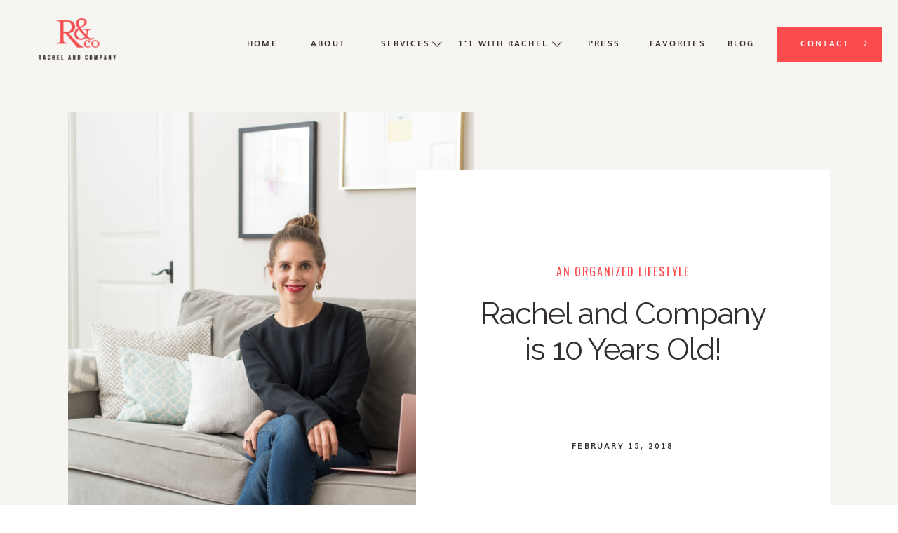

--- FILE ---
content_type: text/html; charset=UTF-8
request_url: https://rachelrosenthal.co/2018-2-7-rachel-and-company-is-10-years-old/
body_size: 33640
content:
<!DOCTYPE html>
<html lang="en-US" class="d">
<head>
<link rel="stylesheet" type="text/css" href="//lib.showit.co/engine/2.6.4/showit.css" />
<meta name='robots' content='index, follow, max-image-preview:large, max-snippet:-1, max-video-preview:-1' />

	<!-- This site is optimized with the Yoast SEO Premium plugin v23.4 (Yoast SEO v26.8) - https://yoast.com/product/yoast-seo-premium-wordpress/ -->
	<title>Rachel and Company is 10 Years Old! - Blog by Rachel Rosenthal</title>
	<link rel="canonical" href="https://rachelrosenthal.co/2018-2-7-rachel-and-company-is-10-years-old/" />
	<meta property="og:locale" content="en_US" />
	<meta property="og:type" content="article" />
	<meta property="og:title" content="Rachel and Company is 10 Years Old!" />
	<meta property="og:description" content="And just like *that* a decade has gone by. I’m sharing my thoughts on it all below, and trust me when I say that I tried to be brief. Stick around to the end of this post because there’s something in it for you!" />
	<meta property="og:url" content="https://rachelrosenthal.co/2018-2-7-rachel-and-company-is-10-years-old/" />
	<meta property="og:site_name" content="Blog by Rachel Rosenthal" />
	<meta property="article:publisher" content="https://www.facebook.com/rachelorganizes/" />
	<meta property="article:published_time" content="2018-02-15T03:00:00+00:00" />
	<meta property="og:image" content="https://rachelrosenthal.co/wp-content/uploads/2018/02/rachel-and-company-blog-020718-scaled.jpg" />
	<meta property="og:image:width" content="1709" />
	<meta property="og:image:height" content="2560" />
	<meta property="og:image:type" content="image/jpeg" />
	<meta name="author" content="Rachel Rosenthal" />
	<meta name="twitter:card" content="summary_large_image" />
	<meta name="twitter:label1" content="Written by" />
	<meta name="twitter:data1" content="Rachel Rosenthal" />
	<meta name="twitter:label2" content="Est. reading time" />
	<meta name="twitter:data2" content="6 minutes" />
	<script type="application/ld+json" class="yoast-schema-graph">{"@context":"https://schema.org","@graph":[{"@type":"Article","@id":"https://rachelrosenthal.co/2018-2-7-rachel-and-company-is-10-years-old/#article","isPartOf":{"@id":"https://rachelrosenthal.co/2018-2-7-rachel-and-company-is-10-years-old/"},"author":{"name":"Rachel Rosenthal","@id":"https://rachelrosenthal.co/#/schema/person/cde0445d61ba9a85659803513f8c0e1b"},"headline":"Rachel and Company is 10 Years Old!","datePublished":"2018-02-15T03:00:00+00:00","mainEntityOfPage":{"@id":"https://rachelrosenthal.co/2018-2-7-rachel-and-company-is-10-years-old/"},"wordCount":1216,"commentCount":2,"publisher":{"@id":"https://rachelrosenthal.co/#organization"},"image":{"@id":"https://rachelrosenthal.co/2018-2-7-rachel-and-company-is-10-years-old/#primaryimage"},"thumbnailUrl":"https://rachelrosenthal.co/wp-content/uploads/2018/02/rachel-and-company-blog-020718-scaled.jpg","keywords":["home organizer","organizing products","professional organizer","rachel and company","rachel rosenthal"],"articleSection":["An Organized Lifestyle"],"inLanguage":"en-US","potentialAction":[{"@type":"CommentAction","name":"Comment","target":["https://rachelrosenthal.co/2018-2-7-rachel-and-company-is-10-years-old/#respond"]}]},{"@type":"WebPage","@id":"https://rachelrosenthal.co/2018-2-7-rachel-and-company-is-10-years-old/","url":"https://rachelrosenthal.co/2018-2-7-rachel-and-company-is-10-years-old/","name":"Rachel and Company is 10 Years Old! - Blog by Rachel Rosenthal","isPartOf":{"@id":"https://rachelrosenthal.co/#website"},"primaryImageOfPage":{"@id":"https://rachelrosenthal.co/2018-2-7-rachel-and-company-is-10-years-old/#primaryimage"},"image":{"@id":"https://rachelrosenthal.co/2018-2-7-rachel-and-company-is-10-years-old/#primaryimage"},"thumbnailUrl":"https://rachelrosenthal.co/wp-content/uploads/2018/02/rachel-and-company-blog-020718-scaled.jpg","datePublished":"2018-02-15T03:00:00+00:00","breadcrumb":{"@id":"https://rachelrosenthal.co/2018-2-7-rachel-and-company-is-10-years-old/#breadcrumb"},"inLanguage":"en-US","potentialAction":[{"@type":"ReadAction","target":["https://rachelrosenthal.co/2018-2-7-rachel-and-company-is-10-years-old/"]}]},{"@type":"ImageObject","inLanguage":"en-US","@id":"https://rachelrosenthal.co/2018-2-7-rachel-and-company-is-10-years-old/#primaryimage","url":"https://rachelrosenthal.co/wp-content/uploads/2018/02/rachel-and-company-blog-020718-scaled.jpg","contentUrl":"https://rachelrosenthal.co/wp-content/uploads/2018/02/rachel-and-company-blog-020718-scaled.jpg","width":1709,"height":2560,"caption":"exc-5a7b985924a694140633e3f2"},{"@type":"BreadcrumbList","@id":"https://rachelrosenthal.co/2018-2-7-rachel-and-company-is-10-years-old/#breadcrumb","itemListElement":[{"@type":"ListItem","position":1,"name":"Home","item":"https://rachelrosenthal.co/"},{"@type":"ListItem","position":2,"name":"Blog","item":"https://rachelrosenthal.co/blog/"},{"@type":"ListItem","position":3,"name":"Rachel and Company is 10 Years Old!"}]},{"@type":"WebSite","@id":"https://rachelrosenthal.co/#website","url":"https://rachelrosenthal.co/","name":"Blog by Rachel Rosenthal","description":"Organizing and Lifestyle Topics for Families","publisher":{"@id":"https://rachelrosenthal.co/#organization"},"potentialAction":[{"@type":"SearchAction","target":{"@type":"EntryPoint","urlTemplate":"https://rachelrosenthal.co/?s={search_term_string}"},"query-input":{"@type":"PropertyValueSpecification","valueRequired":true,"valueName":"search_term_string"}}],"inLanguage":"en-US"},{"@type":"Organization","@id":"https://rachelrosenthal.co/#organization","name":"Blog by Rachel Rosenthal","url":"https://rachelrosenthal.co/","logo":{"@type":"ImageObject","inLanguage":"en-US","@id":"https://rachelrosenthal.co/#/schema/logo/image/","url":"https://rachelrosenthal.co/wp-content/uploads/2024/08/rachelandco_logo-color_1.jpg","contentUrl":"https://rachelrosenthal.co/wp-content/uploads/2024/08/rachelandco_logo-color_1.jpg","width":1200,"height":1200,"caption":"Blog by Rachel Rosenthal"},"image":{"@id":"https://rachelrosenthal.co/#/schema/logo/image/"},"sameAs":["https://www.facebook.com/rachelorganizes/","https://www.instagram.com/rachelorganizes/?hl=en"]},{"@type":"Person","@id":"https://rachelrosenthal.co/#/schema/person/cde0445d61ba9a85659803513f8c0e1b","name":"Rachel Rosenthal","image":{"@type":"ImageObject","inLanguage":"en-US","@id":"https://rachelrosenthal.co/#/schema/person/image/","url":"https://secure.gravatar.com/avatar/7237a31c95339fd317446ec30d2c6f6bed94cefeec24c599b4c03337df459d22?s=96&d=mm&r=g","contentUrl":"https://secure.gravatar.com/avatar/7237a31c95339fd317446ec30d2c6f6bed94cefeec24c599b4c03337df459d22?s=96&d=mm&r=g","caption":"Rachel Rosenthal"},"url":"https://rachelrosenthal.co/author/rachelrachelrosenthal-co/"}]}</script>
	<!-- / Yoast SEO Premium plugin. -->


<link rel="alternate" type="application/rss+xml" title="Blog by Rachel Rosenthal &raquo; Feed" href="https://rachelrosenthal.co/feed/" />
<link rel="alternate" type="application/rss+xml" title="Blog by Rachel Rosenthal &raquo; Comments Feed" href="https://rachelrosenthal.co/comments/feed/" />
<link rel="alternate" type="application/rss+xml" title="Blog by Rachel Rosenthal &raquo; Rachel and Company is 10 Years Old! Comments Feed" href="https://rachelrosenthal.co/2018-2-7-rachel-and-company-is-10-years-old/feed/" />
<script type="text/javascript">
/* <![CDATA[ */
window._wpemojiSettings = {"baseUrl":"https:\/\/s.w.org\/images\/core\/emoji\/16.0.1\/72x72\/","ext":".png","svgUrl":"https:\/\/s.w.org\/images\/core\/emoji\/16.0.1\/svg\/","svgExt":".svg","source":{"concatemoji":"https:\/\/rachelrosenthal.co\/wp-includes\/js\/wp-emoji-release.min.js?ver=6.8.3"}};
/*! This file is auto-generated */
!function(s,n){var o,i,e;function c(e){try{var t={supportTests:e,timestamp:(new Date).valueOf()};sessionStorage.setItem(o,JSON.stringify(t))}catch(e){}}function p(e,t,n){e.clearRect(0,0,e.canvas.width,e.canvas.height),e.fillText(t,0,0);var t=new Uint32Array(e.getImageData(0,0,e.canvas.width,e.canvas.height).data),a=(e.clearRect(0,0,e.canvas.width,e.canvas.height),e.fillText(n,0,0),new Uint32Array(e.getImageData(0,0,e.canvas.width,e.canvas.height).data));return t.every(function(e,t){return e===a[t]})}function u(e,t){e.clearRect(0,0,e.canvas.width,e.canvas.height),e.fillText(t,0,0);for(var n=e.getImageData(16,16,1,1),a=0;a<n.data.length;a++)if(0!==n.data[a])return!1;return!0}function f(e,t,n,a){switch(t){case"flag":return n(e,"\ud83c\udff3\ufe0f\u200d\u26a7\ufe0f","\ud83c\udff3\ufe0f\u200b\u26a7\ufe0f")?!1:!n(e,"\ud83c\udde8\ud83c\uddf6","\ud83c\udde8\u200b\ud83c\uddf6")&&!n(e,"\ud83c\udff4\udb40\udc67\udb40\udc62\udb40\udc65\udb40\udc6e\udb40\udc67\udb40\udc7f","\ud83c\udff4\u200b\udb40\udc67\u200b\udb40\udc62\u200b\udb40\udc65\u200b\udb40\udc6e\u200b\udb40\udc67\u200b\udb40\udc7f");case"emoji":return!a(e,"\ud83e\udedf")}return!1}function g(e,t,n,a){var r="undefined"!=typeof WorkerGlobalScope&&self instanceof WorkerGlobalScope?new OffscreenCanvas(300,150):s.createElement("canvas"),o=r.getContext("2d",{willReadFrequently:!0}),i=(o.textBaseline="top",o.font="600 32px Arial",{});return e.forEach(function(e){i[e]=t(o,e,n,a)}),i}function t(e){var t=s.createElement("script");t.src=e,t.defer=!0,s.head.appendChild(t)}"undefined"!=typeof Promise&&(o="wpEmojiSettingsSupports",i=["flag","emoji"],n.supports={everything:!0,everythingExceptFlag:!0},e=new Promise(function(e){s.addEventListener("DOMContentLoaded",e,{once:!0})}),new Promise(function(t){var n=function(){try{var e=JSON.parse(sessionStorage.getItem(o));if("object"==typeof e&&"number"==typeof e.timestamp&&(new Date).valueOf()<e.timestamp+604800&&"object"==typeof e.supportTests)return e.supportTests}catch(e){}return null}();if(!n){if("undefined"!=typeof Worker&&"undefined"!=typeof OffscreenCanvas&&"undefined"!=typeof URL&&URL.createObjectURL&&"undefined"!=typeof Blob)try{var e="postMessage("+g.toString()+"("+[JSON.stringify(i),f.toString(),p.toString(),u.toString()].join(",")+"));",a=new Blob([e],{type:"text/javascript"}),r=new Worker(URL.createObjectURL(a),{name:"wpTestEmojiSupports"});return void(r.onmessage=function(e){c(n=e.data),r.terminate(),t(n)})}catch(e){}c(n=g(i,f,p,u))}t(n)}).then(function(e){for(var t in e)n.supports[t]=e[t],n.supports.everything=n.supports.everything&&n.supports[t],"flag"!==t&&(n.supports.everythingExceptFlag=n.supports.everythingExceptFlag&&n.supports[t]);n.supports.everythingExceptFlag=n.supports.everythingExceptFlag&&!n.supports.flag,n.DOMReady=!1,n.readyCallback=function(){n.DOMReady=!0}}).then(function(){return e}).then(function(){var e;n.supports.everything||(n.readyCallback(),(e=n.source||{}).concatemoji?t(e.concatemoji):e.wpemoji&&e.twemoji&&(t(e.twemoji),t(e.wpemoji)))}))}((window,document),window._wpemojiSettings);
/* ]]> */
</script>
<style id='wp-emoji-styles-inline-css' type='text/css'>

	img.wp-smiley, img.emoji {
		display: inline !important;
		border: none !important;
		box-shadow: none !important;
		height: 1em !important;
		width: 1em !important;
		margin: 0 0.07em !important;
		vertical-align: -0.1em !important;
		background: none !important;
		padding: 0 !important;
	}
</style>
<link rel='stylesheet' id='wp-block-library-css' href='https://rachelrosenthal.co/wp-includes/css/dist/block-library/style.min.css?ver=6.8.3' type='text/css' media='all' />
<style id='classic-theme-styles-inline-css' type='text/css'>
/*! This file is auto-generated */
.wp-block-button__link{color:#fff;background-color:#32373c;border-radius:9999px;box-shadow:none;text-decoration:none;padding:calc(.667em + 2px) calc(1.333em + 2px);font-size:1.125em}.wp-block-file__button{background:#32373c;color:#fff;text-decoration:none}
</style>
<style id='global-styles-inline-css' type='text/css'>
:root{--wp--preset--aspect-ratio--square: 1;--wp--preset--aspect-ratio--4-3: 4/3;--wp--preset--aspect-ratio--3-4: 3/4;--wp--preset--aspect-ratio--3-2: 3/2;--wp--preset--aspect-ratio--2-3: 2/3;--wp--preset--aspect-ratio--16-9: 16/9;--wp--preset--aspect-ratio--9-16: 9/16;--wp--preset--color--black: #000000;--wp--preset--color--cyan-bluish-gray: #abb8c3;--wp--preset--color--white: #ffffff;--wp--preset--color--pale-pink: #f78da7;--wp--preset--color--vivid-red: #cf2e2e;--wp--preset--color--luminous-vivid-orange: #ff6900;--wp--preset--color--luminous-vivid-amber: #fcb900;--wp--preset--color--light-green-cyan: #7bdcb5;--wp--preset--color--vivid-green-cyan: #00d084;--wp--preset--color--pale-cyan-blue: #8ed1fc;--wp--preset--color--vivid-cyan-blue: #0693e3;--wp--preset--color--vivid-purple: #9b51e0;--wp--preset--gradient--vivid-cyan-blue-to-vivid-purple: linear-gradient(135deg,rgba(6,147,227,1) 0%,rgb(155,81,224) 100%);--wp--preset--gradient--light-green-cyan-to-vivid-green-cyan: linear-gradient(135deg,rgb(122,220,180) 0%,rgb(0,208,130) 100%);--wp--preset--gradient--luminous-vivid-amber-to-luminous-vivid-orange: linear-gradient(135deg,rgba(252,185,0,1) 0%,rgba(255,105,0,1) 100%);--wp--preset--gradient--luminous-vivid-orange-to-vivid-red: linear-gradient(135deg,rgba(255,105,0,1) 0%,rgb(207,46,46) 100%);--wp--preset--gradient--very-light-gray-to-cyan-bluish-gray: linear-gradient(135deg,rgb(238,238,238) 0%,rgb(169,184,195) 100%);--wp--preset--gradient--cool-to-warm-spectrum: linear-gradient(135deg,rgb(74,234,220) 0%,rgb(151,120,209) 20%,rgb(207,42,186) 40%,rgb(238,44,130) 60%,rgb(251,105,98) 80%,rgb(254,248,76) 100%);--wp--preset--gradient--blush-light-purple: linear-gradient(135deg,rgb(255,206,236) 0%,rgb(152,150,240) 100%);--wp--preset--gradient--blush-bordeaux: linear-gradient(135deg,rgb(254,205,165) 0%,rgb(254,45,45) 50%,rgb(107,0,62) 100%);--wp--preset--gradient--luminous-dusk: linear-gradient(135deg,rgb(255,203,112) 0%,rgb(199,81,192) 50%,rgb(65,88,208) 100%);--wp--preset--gradient--pale-ocean: linear-gradient(135deg,rgb(255,245,203) 0%,rgb(182,227,212) 50%,rgb(51,167,181) 100%);--wp--preset--gradient--electric-grass: linear-gradient(135deg,rgb(202,248,128) 0%,rgb(113,206,126) 100%);--wp--preset--gradient--midnight: linear-gradient(135deg,rgb(2,3,129) 0%,rgb(40,116,252) 100%);--wp--preset--font-size--small: 13px;--wp--preset--font-size--medium: 20px;--wp--preset--font-size--large: 36px;--wp--preset--font-size--x-large: 42px;--wp--preset--spacing--20: 0.44rem;--wp--preset--spacing--30: 0.67rem;--wp--preset--spacing--40: 1rem;--wp--preset--spacing--50: 1.5rem;--wp--preset--spacing--60: 2.25rem;--wp--preset--spacing--70: 3.38rem;--wp--preset--spacing--80: 5.06rem;--wp--preset--shadow--natural: 6px 6px 9px rgba(0, 0, 0, 0.2);--wp--preset--shadow--deep: 12px 12px 50px rgba(0, 0, 0, 0.4);--wp--preset--shadow--sharp: 6px 6px 0px rgba(0, 0, 0, 0.2);--wp--preset--shadow--outlined: 6px 6px 0px -3px rgba(255, 255, 255, 1), 6px 6px rgba(0, 0, 0, 1);--wp--preset--shadow--crisp: 6px 6px 0px rgba(0, 0, 0, 1);}:where(.is-layout-flex){gap: 0.5em;}:where(.is-layout-grid){gap: 0.5em;}body .is-layout-flex{display: flex;}.is-layout-flex{flex-wrap: wrap;align-items: center;}.is-layout-flex > :is(*, div){margin: 0;}body .is-layout-grid{display: grid;}.is-layout-grid > :is(*, div){margin: 0;}:where(.wp-block-columns.is-layout-flex){gap: 2em;}:where(.wp-block-columns.is-layout-grid){gap: 2em;}:where(.wp-block-post-template.is-layout-flex){gap: 1.25em;}:where(.wp-block-post-template.is-layout-grid){gap: 1.25em;}.has-black-color{color: var(--wp--preset--color--black) !important;}.has-cyan-bluish-gray-color{color: var(--wp--preset--color--cyan-bluish-gray) !important;}.has-white-color{color: var(--wp--preset--color--white) !important;}.has-pale-pink-color{color: var(--wp--preset--color--pale-pink) !important;}.has-vivid-red-color{color: var(--wp--preset--color--vivid-red) !important;}.has-luminous-vivid-orange-color{color: var(--wp--preset--color--luminous-vivid-orange) !important;}.has-luminous-vivid-amber-color{color: var(--wp--preset--color--luminous-vivid-amber) !important;}.has-light-green-cyan-color{color: var(--wp--preset--color--light-green-cyan) !important;}.has-vivid-green-cyan-color{color: var(--wp--preset--color--vivid-green-cyan) !important;}.has-pale-cyan-blue-color{color: var(--wp--preset--color--pale-cyan-blue) !important;}.has-vivid-cyan-blue-color{color: var(--wp--preset--color--vivid-cyan-blue) !important;}.has-vivid-purple-color{color: var(--wp--preset--color--vivid-purple) !important;}.has-black-background-color{background-color: var(--wp--preset--color--black) !important;}.has-cyan-bluish-gray-background-color{background-color: var(--wp--preset--color--cyan-bluish-gray) !important;}.has-white-background-color{background-color: var(--wp--preset--color--white) !important;}.has-pale-pink-background-color{background-color: var(--wp--preset--color--pale-pink) !important;}.has-vivid-red-background-color{background-color: var(--wp--preset--color--vivid-red) !important;}.has-luminous-vivid-orange-background-color{background-color: var(--wp--preset--color--luminous-vivid-orange) !important;}.has-luminous-vivid-amber-background-color{background-color: var(--wp--preset--color--luminous-vivid-amber) !important;}.has-light-green-cyan-background-color{background-color: var(--wp--preset--color--light-green-cyan) !important;}.has-vivid-green-cyan-background-color{background-color: var(--wp--preset--color--vivid-green-cyan) !important;}.has-pale-cyan-blue-background-color{background-color: var(--wp--preset--color--pale-cyan-blue) !important;}.has-vivid-cyan-blue-background-color{background-color: var(--wp--preset--color--vivid-cyan-blue) !important;}.has-vivid-purple-background-color{background-color: var(--wp--preset--color--vivid-purple) !important;}.has-black-border-color{border-color: var(--wp--preset--color--black) !important;}.has-cyan-bluish-gray-border-color{border-color: var(--wp--preset--color--cyan-bluish-gray) !important;}.has-white-border-color{border-color: var(--wp--preset--color--white) !important;}.has-pale-pink-border-color{border-color: var(--wp--preset--color--pale-pink) !important;}.has-vivid-red-border-color{border-color: var(--wp--preset--color--vivid-red) !important;}.has-luminous-vivid-orange-border-color{border-color: var(--wp--preset--color--luminous-vivid-orange) !important;}.has-luminous-vivid-amber-border-color{border-color: var(--wp--preset--color--luminous-vivid-amber) !important;}.has-light-green-cyan-border-color{border-color: var(--wp--preset--color--light-green-cyan) !important;}.has-vivid-green-cyan-border-color{border-color: var(--wp--preset--color--vivid-green-cyan) !important;}.has-pale-cyan-blue-border-color{border-color: var(--wp--preset--color--pale-cyan-blue) !important;}.has-vivid-cyan-blue-border-color{border-color: var(--wp--preset--color--vivid-cyan-blue) !important;}.has-vivid-purple-border-color{border-color: var(--wp--preset--color--vivid-purple) !important;}.has-vivid-cyan-blue-to-vivid-purple-gradient-background{background: var(--wp--preset--gradient--vivid-cyan-blue-to-vivid-purple) !important;}.has-light-green-cyan-to-vivid-green-cyan-gradient-background{background: var(--wp--preset--gradient--light-green-cyan-to-vivid-green-cyan) !important;}.has-luminous-vivid-amber-to-luminous-vivid-orange-gradient-background{background: var(--wp--preset--gradient--luminous-vivid-amber-to-luminous-vivid-orange) !important;}.has-luminous-vivid-orange-to-vivid-red-gradient-background{background: var(--wp--preset--gradient--luminous-vivid-orange-to-vivid-red) !important;}.has-very-light-gray-to-cyan-bluish-gray-gradient-background{background: var(--wp--preset--gradient--very-light-gray-to-cyan-bluish-gray) !important;}.has-cool-to-warm-spectrum-gradient-background{background: var(--wp--preset--gradient--cool-to-warm-spectrum) !important;}.has-blush-light-purple-gradient-background{background: var(--wp--preset--gradient--blush-light-purple) !important;}.has-blush-bordeaux-gradient-background{background: var(--wp--preset--gradient--blush-bordeaux) !important;}.has-luminous-dusk-gradient-background{background: var(--wp--preset--gradient--luminous-dusk) !important;}.has-pale-ocean-gradient-background{background: var(--wp--preset--gradient--pale-ocean) !important;}.has-electric-grass-gradient-background{background: var(--wp--preset--gradient--electric-grass) !important;}.has-midnight-gradient-background{background: var(--wp--preset--gradient--midnight) !important;}.has-small-font-size{font-size: var(--wp--preset--font-size--small) !important;}.has-medium-font-size{font-size: var(--wp--preset--font-size--medium) !important;}.has-large-font-size{font-size: var(--wp--preset--font-size--large) !important;}.has-x-large-font-size{font-size: var(--wp--preset--font-size--x-large) !important;}
:where(.wp-block-post-template.is-layout-flex){gap: 1.25em;}:where(.wp-block-post-template.is-layout-grid){gap: 1.25em;}
:where(.wp-block-columns.is-layout-flex){gap: 2em;}:where(.wp-block-columns.is-layout-grid){gap: 2em;}
:root :where(.wp-block-pullquote){font-size: 1.5em;line-height: 1.6;}
</style>
<link rel='stylesheet' id='pub-style-css' href='https://rachelrosenthal.co/wp-content/themes/showit/pubs/lf6he8xzqsgwqq3xei_emg/20260119165714S5pkaa4/assets/pub.css?ver=1768841842' type='text/css' media='all' />
<script type="text/javascript" src="https://rachelrosenthal.co/wp-includes/js/jquery/jquery.min.js?ver=3.7.1" id="jquery-core-js"></script>
<script type="text/javascript" id="jquery-core-js-after">
/* <![CDATA[ */
$ = jQuery;
/* ]]> */
</script>
<script type="text/javascript" src="https://rachelrosenthal.co/wp-content/themes/showit/pubs/lf6he8xzqsgwqq3xei_emg/20260119165714S5pkaa4/assets/pub.js?ver=1768841842" id="pub-script-js"></script>
<link rel="https://api.w.org/" href="https://rachelrosenthal.co/wp-json/" /><link rel="alternate" title="JSON" type="application/json" href="https://rachelrosenthal.co/wp-json/wp/v2/posts/208" /><link rel="EditURI" type="application/rsd+xml" title="RSD" href="https://rachelrosenthal.co/xmlrpc.php?rsd" />
<link rel='shortlink' href='https://rachelrosenthal.co/?p=208' />
<link rel="alternate" title="oEmbed (JSON)" type="application/json+oembed" href="https://rachelrosenthal.co/wp-json/oembed/1.0/embed?url=https%3A%2F%2Frachelrosenthal.co%2F2018-2-7-rachel-and-company-is-10-years-old%2F" />
<link rel="alternate" title="oEmbed (XML)" type="text/xml+oembed" href="https://rachelrosenthal.co/wp-json/oembed/1.0/embed?url=https%3A%2F%2Frachelrosenthal.co%2F2018-2-7-rachel-and-company-is-10-years-old%2F&#038;format=xml" />

<meta charset="UTF-8" />
<meta name="viewport" content="width=device-width, initial-scale=1" />
<link rel="icon" type="image/png" href="//static.showit.co/200/3rXvs1vPRtSuU-XI87jVQg/217847/favicon.png" />
<link rel="preconnect" href="https://static.showit.co" />

<link rel="preconnect" href="https://fonts.googleapis.com">
<link rel="preconnect" href="https://fonts.gstatic.com" crossorigin>
<link href="https://fonts.googleapis.com/css?family=Oswald:regular|Raleway:regular|Poppins:500|Poppins:600" rel="stylesheet" type="text/css"/>
<style>
@font-face{font-family:Muli Bold;src:url('//static.showit.co/file/PLeSwPZdSiKSrzJ70albfA/shared/muli-bold.woff');}
@font-face{font-family:Muli Normal;src:url('//static.showit.co/file/KVHjzk2vT7igPzTHygEOwA/shared/muli.woff');}
</style>
<script id="init_data" type="application/json">
{"mobile":{"w":320,"bgMediaType":"none","bgFillType":"color","bgColor":"colors-7"},"desktop":{"w":1200,"defaultTrIn":{"type":"fade"},"defaultTrOut":{"type":"fade"},"bgColor":"colors-7","bgMediaType":"none","bgFillType":"color"},"sid":"lf6he8xzqsgwqq3xei_emg","break":768,"assetURL":"//static.showit.co","contactFormId":"217847/356434","cfAction":"aHR0cHM6Ly9jbGllbnRzZXJ2aWNlLnNob3dpdC5jby9jb250YWN0Zm9ybQ==","sgAction":"aHR0cHM6Ly9jbGllbnRzZXJ2aWNlLnNob3dpdC5jby9zb2NpYWxncmlk","blockData":[{"slug":"mobile-menu","visible":"m","states":[],"d":{"h":85,"w":1200,"locking":{"offset":0},"bgFillType":"color","bgColor":"colors-7","bgMediaType":"none"},"m":{"h":611,"w":320,"locking":{"side":"t","offset":0},"nature":"wH","stateTrIn":{"type":"fade","duration":0.2},"stateTrOut":{"type":"fade","duration":0.2},"bgFillType":"color","bgColor":"colors-6","bgMediaType":"none"}},{"slug":"mobile-menu-closed","visible":"m","states":[],"d":{"h":222,"w":1200,"locking":{},"bgFillType":"color","bgColor":"colors-7","bgMediaType":"none"},"m":{"h":50,"w":320,"locking":{"side":"st"},"bgFillType":"color","bgColor":"colors-6","bgMediaType":"none"}},{"slug":"menu","visible":"d","states":[{"d":{"bgFillType":"color","bgColor":"#000000:0","bgMediaType":"none"},"m":{"bgFillType":"color","bgColor":"#000000:0","bgMediaType":"none"},"slug":"view-1"},{"d":{"bgFillType":"color","bgColor":"#000000:0","bgMediaType":"none"},"m":{"bgFillType":"color","bgColor":"#000000:0","bgMediaType":"none"},"slug":"view-2"},{"d":{"bgFillType":"color","bgColor":"#000000:0","bgMediaType":"none"},"m":{"bgFillType":"color","bgColor":"#000000:0","bgMediaType":"none"},"slug":"view-3"}],"d":{"h":106,"w":1200,"locking":{},"bgFillType":"color","bgColor":"colors-6","bgMediaType":"none"},"m":{"h":40,"w":320,"locking":{"side":"st"},"bgFillType":"color","bgColor":"colors-7","bgMediaType":"none"},"stateTrans":[{},{},{}]},{"slug":"post-title","visible":"a","states":[],"d":{"h":802,"w":1200,"nature":"dH","bgFillType":"color","bgColor":"colors-6","bgMediaType":"none"},"m":{"h":550,"w":320,"nature":"dH","bgFillType":"color","bgColor":"colors-6","bgMediaType":"none"}},{"slug":"blog-sidebar","visible":"d","states":[],"d":{"h":10,"w":1200,"bgFillType":"color","bgColor":"colors-6","bgMediaType":"none"},"m":{"h":1682,"w":320,"bgFillType":"color","bgColor":"#FFFFFF","bgMediaType":"none"}},{"slug":"post-content","visible":"a","states":[],"d":{"h":1618,"w":1200,"nature":"dH","bgFillType":"color","bgColor":"colors-6","bgMediaType":"none"},"m":{"h":141,"w":320,"nature":"dH","bgFillType":"color","bgColor":"colors-6","bgMediaType":"none"}},{"slug":"comment-buttons","visible":"a","states":[{"d":{"bgFillType":"color","bgColor":"#000000:0","bgMediaType":"none"},"m":{"bgFillType":"color","bgColor":"#000000:0","bgMediaType":"none"},"slug":"show-comments"},{"d":{"bgFillType":"color","bgColor":"#000000:0","bgMediaType":"none"},"m":{"bgFillType":"color","bgColor":"#000000:0","bgMediaType":"none"},"slug":"hide-comments"}],"d":{"h":86,"w":1200,"bgFillType":"color","bgColor":"colors-6","bgMediaType":"none"},"m":{"h":106,"w":320,"nature":"dH","bgFillType":"color","bgColor":"colors-6","bgMediaType":"none"},"stateTrans":[{},{}]},{"slug":"existing-comments","visible":"a","states":[],"d":{"h":66,"w":1200,"nature":"dH","bgFillType":"color","bgColor":"colors-6","bgMediaType":"none"},"m":{"h":128,"w":320,"nature":"dH","bgFillType":"color","bgColor":"colors-6","bgMediaType":"none"}},{"slug":"comments-form","visible":"a","states":[],"d":{"h":104,"w":1200,"nature":"dH","bgFillType":"color","bgColor":"colors-6","bgMediaType":"none"},"m":{"h":142,"w":320,"nature":"dH","bgFillType":"color","bgColor":"colors-6","bgMediaType":"none"}},{"slug":"padding","visible":"a","states":[],"d":{"h":105,"w":1200,"bgFillType":"color","bgColor":"colors-6","bgMediaType":"none"},"m":{"h":41,"w":320,"bgFillType":"color","bgColor":"colors-6","bgMediaType":"none"}},{"slug":"post-pagination","visible":"a","states":[],"d":{"h":205,"w":1200,"nature":"dH","bgFillType":"color","bgColor":"colors-6","bgMediaType":"none"},"m":{"h":275,"w":320,"nature":"dH","bgFillType":"color","bgColor":"colors-6","bgMediaType":"none"}},{"slug":"category","visible":"a","states":[],"d":{"h":654,"w":1200,"stateTrIn":{"type":"fade","duration":0.6,"direction":"none"},"bgFillType":"color","bgColor":"colors-2","bgMediaType":"none"},"m":{"h":578,"w":320,"stateTrIn":{"type":"fade","duration":0.6,"direction":"none"},"bgFillType":"color","bgColor":"colors-2","bgMediaType":"none"}},{"slug":"featured","visible":"a","states":[{"d":{"bgFillType":"color","bgColor":"#000000:0","bgMediaType":"none"},"m":{"bgFillType":"color","bgColor":"#000000:0","bgMediaType":"none"},"slug":"view-1"},{"d":{"bgFillType":"color","bgColor":"#000000:0","bgMediaType":"none"},"m":{"bgFillType":"color","bgColor":"#000000:0","bgMediaType":"none"},"slug":"view-2"},{"d":{"bgFillType":"color","bgColor":"#000000:0","bgMediaType":"none"},"m":{"bgFillType":"color","bgColor":"#000000:0","bgMediaType":"none"},"slug":"view-3"}],"d":{"h":844,"w":1200,"bgFillType":"color","bgColor":"colors-6","bgMediaType":"none"},"m":{"h":1733,"w":320,"bgFillType":"color","bgColor":"#f2f2f2","bgMediaType":"none"},"wpPostLookup":true,"stateTrans":[{},{},{}]},{"slug":"about","visible":"a","states":[],"d":{"h":866,"w":1200,"bgFillType":"color","bgColor":"colors-6","bgMediaType":"none"},"m":{"h":800,"w":320,"bgFillType":"color","bgColor":"colors-7","bgMediaType":"none"}},{"slug":"opt-in-1","visible":"a","states":[],"d":{"h":800,"w":1200,"bgFillType":"color","bgColor":"colors-5","bgMediaType":"image","bgImage":{"key":"wT-1ZFYnRaWBNKKTsIAa1Q/217847/screenshot_2023-07-05_at_5_58_05_pm.png","aspect_ratio":1.38266,"title":"Screenshot 2023-07-05 at 5.58.05 PM","type":"asset"},"bgOpacity":100,"bgPos":"cb","bgScale":"cover","bgScroll":"p"},"m":{"h":807,"w":320,"bgFillType":"color","bgColor":"colors-6","bgMediaType":"none"}},{"slug":"footer","visible":"a","states":[],"d":{"h":500,"w":1200,"bgFillType":"color","bgColor":"colors-0","bgMediaType":"none"},"m":{"h":796,"w":320,"bgFillType":"color","bgColor":"colors-0","bgMediaType":"none"}}],"elementData":[{"type":"graphic","visible":"m","id":"mobile-menu_0","blockId":"mobile-menu","m":{"x":0,"y":59,"w":320,"h":169,"a":0,"gs":{"s":80,"t":"cover"}},"d":{"x":571,"y":13,"w":59,"h":59,"a":0},"c":{"key":"ktbfgpmrRBWwDBjCDsLiMw/217847/rachelrosenthal-2.jpg","aspect_ratio":0.75019}},{"type":"text","visible":"m","id":"mobile-menu_1","blockId":"mobile-menu","m":{"x":16,"y":305,"w":49,"h":17,"a":0},"d":{"x":655,"y":34,"w":52,"h":26,"a":0,"lockH":"r"},"pc":[{"type":"hide","block":"mobile-menu"}]},{"type":"text","visible":"m","id":"mobile-menu_2","blockId":"mobile-menu","m":{"x":16,"y":332,"w":49,"h":17,"a":0},"d":{"x":735.4,"y":34,"w":57,"h":26,"a":0,"lockH":"r"},"pc":[{"type":"hide","block":"mobile-menu"}]},{"type":"text","visible":"m","id":"mobile-menu_3","blockId":"mobile-menu","m":{"x":187,"y":448,"w":112,"h":22,"a":0},"d":{"x":920.2,"y":34,"w":70,"h":26,"a":0,"lockH":"r"},"pc":[{"type":"hide","block":"mobile-menu"}]},{"type":"text","visible":"m","id":"mobile-menu_4","blockId":"mobile-menu","m":{"x":187,"y":392,"w":110,"h":22,"a":0},"d":{"x":1018.6,"y":34,"w":77,"h":26,"a":0,"lockH":"r"},"pc":[{"type":"hide","block":"mobile-menu"}]},{"type":"text","visible":"m","id":"mobile-menu_5","blockId":"mobile-menu","m":{"x":187,"y":480,"w":114,"h":22,"a":0},"d":{"x":1018.6,"y":34,"w":77,"h":26,"a":0,"lockH":"r"},"pc":[{"type":"hide","block":"mobile-menu"}]},{"type":"icon","visible":"m","id":"mobile-menu_6","blockId":"mobile-menu","m":{"x":276,"y":11,"w":35,"h":29,"a":0,"lockV":"t"},"d":{"x":550,"y":-28,"w":100,"h":100,"a":0},"pc":[{"type":"hide","block":"mobile-menu"}]},{"type":"text","visible":"m","id":"mobile-menu_7","blockId":"mobile-menu","m":{"x":187,"y":304,"w":147,"h":22,"a":0},"d":{"x":1018.6,"y":34,"w":77,"h":26,"a":0,"lockH":"r"},"pc":[{"type":"hide","block":"mobile-menu"}]},{"type":"graphic","visible":"a","id":"mobile-menu_8","blockId":"mobile-menu","m":{"x":12,"y":6,"w":91,"h":39,"a":0,"lockV":"t"},"d":{"x":531,"y":13,"w":139,"h":59,"a":0},"c":{"key":"wSXnTsknRm6vMhjRDzmnSA/217847/rachelandco_logo-color.png","aspect_ratio":2.35756}},{"type":"simple","visible":"a","id":"mobile-menu_9","blockId":"mobile-menu","m":{"x":16,"y":546,"w":288,"h":42,"a":0},"d":{"x":360,"y":26,"w":480,"h":34,"a":0}},{"type":"text","visible":"m","id":"mobile-menu_10","blockId":"mobile-menu","m":{"x":92,"y":559,"w":114,"h":17,"a":0},"d":{"x":1018.6,"y":34,"w":77,"h":26,"a":0,"lockH":"r"},"pc":[{"type":"hide","block":"mobile-menu"}]},{"type":"icon","visible":"m","id":"mobile-menu_11","blockId":"mobile-menu","m":{"x":195,"y":553,"w":22,"h":29,"a":0},"d":{"x":1111,"y":54,"w":22,"h":21,"a":0,"lockH":"r"}},{"type":"text","visible":"m","id":"mobile-menu_12","blockId":"mobile-menu","m":{"x":16,"y":362,"w":110,"h":17,"a":0},"d":{"x":1018.6,"y":34,"w":77,"h":26,"a":0,"lockH":"r"},"pc":[{"type":"hide","block":"mobile-menu"}]},{"type":"text","visible":"m","id":"mobile-menu_13","blockId":"mobile-menu","m":{"x":187,"y":419,"w":122,"h":23,"a":0},"d":{"x":1018.6,"y":34,"w":77,"h":26,"a":0,"lockH":"r"},"pc":[{"type":"hide","block":"mobile-menu"}]},{"type":"text","visible":"m","id":"mobile-menu_14","blockId":"mobile-menu","m":{"x":187,"y":331,"w":110,"h":17,"a":0},"d":{"x":1018.6,"y":34,"w":77,"h":26,"a":0,"lockH":"r"},"pc":[{"type":"hide","block":"mobile-menu"}]},{"type":"text","visible":"m","id":"mobile-menu_15","blockId":"mobile-menu","m":{"x":187,"y":360,"w":110,"h":19,"a":0},"d":{"x":1018.6,"y":34,"w":77,"h":26,"a":0,"lockH":"r"},"pc":[{"type":"hide","block":"mobile-menu"}]},{"type":"text","visible":"m","id":"mobile-menu_16","blockId":"mobile-menu","m":{"x":188,"y":510,"w":114,"h":22,"a":0},"d":{"x":1018.6,"y":34,"w":77,"h":26,"a":0,"lockH":"r"},"pc":[{"type":"hide","block":"mobile-menu"}]},{"type":"text","visible":"m","id":"mobile-menu_17","blockId":"mobile-menu","m":{"x":16,"y":443,"w":125,"h":33,"a":0},"d":{"x":1018.6,"y":34,"w":77,"h":26,"a":0,"lockH":"r"},"pc":[{"type":"hide","block":"mobile-menu"}]},{"type":"text","visible":"m","id":"mobile-menu_18","blockId":"mobile-menu","m":{"x":16,"y":392,"w":141,"h":21,"a":0},"d":{"x":1018.6,"y":34,"w":77,"h":26,"a":0,"lockH":"r"},"pc":[{"type":"hide","block":"mobile-menu"}]},{"type":"line","visible":"m","id":"mobile-menu_19","blockId":"mobile-menu","m":{"x":61,"y":416,"w":206,"h":1,"a":90},"d":{"x":360,"y":41,"w":480,"h":3,"a":0}},{"type":"text","visible":"a","id":"mobile-menu_20","blockId":"mobile-menu","m":{"x":9,"y":263,"w":302,"h":34,"a":0},"d":{"x":1018.6,"y":34,"w":77,"h":26,"a":0,"lockH":"r"},"pc":[{"type":"hide","block":"mobile-menu"}]},{"type":"text","visible":"m","id":"mobile-menu_21","blockId":"mobile-menu","m":{"x":16,"y":491,"w":141,"h":21,"a":0},"d":{"x":1018.6,"y":34,"w":77,"h":26,"a":0,"lockH":"r"},"pc":[{"type":"hide","block":"mobile-menu"}]},{"type":"text","visible":"a","id":"mobile-menu_22","blockId":"mobile-menu","m":{"x":84,"y":241,"w":158,"h":21,"a":0},"d":{"x":608,"y":102,"w":461,"h":20,"a":0}},{"type":"icon","visible":"m","id":"mobile-menu-closed_0","blockId":"mobile-menu-closed","m":{"x":264,"y":11,"w":49,"h":29,"a":0},"d":{"x":550,"y":-28,"w":100,"h":100,"a":0},"pc":[{"type":"show","block":"mobile-menu"}]},{"type":"graphic","visible":"a","id":"mobile-menu-closed_1","blockId":"mobile-menu-closed","m":{"x":12,"y":6,"w":91,"h":39,"a":0},"d":{"x":531,"y":13,"w":139,"h":59,"a":0},"c":{"key":"wSXnTsknRm6vMhjRDzmnSA/217847/rachelandco_logo-color.png","aspect_ratio":2.35756}},{"type":"text","visible":"d","id":"menu_view-1_0","blockId":"menu","m":{"x":19,"y":18,"w":146,"h":37,"a":0},"d":{"x":272,"y":53,"w":40,"h":23,"a":0,"lockH":"r"}},{"type":"text","visible":"d","id":"menu_view-1_1","blockId":"menu","m":{"x":19,"y":18,"w":146,"h":37,"a":0},"d":{"x":363,"y":53,"w":47,"h":23,"a":0,"lockH":"r"}},{"type":"text","visible":"d","id":"menu_view-1_2","blockId":"menu","m":{"x":19,"y":18,"w":146,"h":37,"a":0},"d":{"x":569,"y":53,"w":136,"h":23,"a":0,"lockH":"r"}},{"type":"text","visible":"d","id":"menu_view-1_3","blockId":"menu","m":{"x":19,"y":18,"w":146,"h":37,"a":0},"d":{"x":844,"y":53,"w":84,"h":23,"a":0,"lockH":"r"}},{"type":"text","visible":"d","id":"menu_view-1_4","blockId":"menu","m":{"x":19,"y":18,"w":146,"h":37,"a":0},"d":{"x":956,"y":53,"w":40,"h":23,"a":0,"lockH":"r"}},{"type":"simple","visible":"d","id":"menu_view-1_5","blockId":"menu","m":{"x":213,"y":170,"w":82,"h":33,"a":0},"d":{"x":1027,"y":38,"w":150,"h":50,"a":0,"lockH":"r"}},{"type":"icon","visible":"d","id":"menu_view-1_6","blockId":"menu","m":{"x":135,"y":348,"w":50,"h":50,"a":0},"d":{"x":1142,"y":51,"w":15,"h":21,"a":0,"lockH":"r"}},{"type":"simple","visible":"m","id":"menu_view-1_7","blockId":"menu","m":{"x":103,"y":294,"w":114,"h":43,"a":0,"trIn":{"cl":"fadeIn","d":"0.5","dl":"0"}},"d":{"x":524,"y":1723,"w":153,"h":53,"a":0,"trIn":{"cl":"fadeIn","d":"0.5","dl":"0"}}},{"type":"simple","visible":"m","id":"menu_view-1_8","blockId":"menu","m":{"x":103,"y":294,"w":114,"h":43,"a":0,"trIn":{"cl":"fadeIn","d":"0.5","dl":"0"}},"d":{"x":524,"y":1723,"w":153,"h":53,"a":0,"trIn":{"cl":"fadeIn","d":"0.5","dl":"0"}}},{"type":"graphic","visible":"a","id":"menu_view-1_9","blockId":"menu","m":{"x":127,"y":6,"w":66,"h":28,"a":0},"d":{"x":24,"y":16,"w":172,"h":79,"a":0,"lockH":"l"},"c":{"key":"XTFzj8NoQ6evepI-s8Irpw/217847/rachel_and_company_-_logo_-_www_rachel-company.png","aspect_ratio":1}},{"type":"text","visible":"d","id":"menu_view-1_10","blockId":"menu","m":{"x":19,"y":18,"w":146,"h":37,"a":0},"d":{"x":1038,"y":53,"w":115,"h":18,"a":0,"lockH":"r"}},{"type":"icon","visible":"d","id":"menu_view-1_11","blockId":"menu","m":{"x":135,"y":-5,"w":50,"h":50,"a":0},"d":{"x":706,"y":55,"w":16,"h":16,"a":90,"lockH":"r"}},{"type":"text","visible":"d","id":"menu_view-1_12","blockId":"menu","m":{"x":19,"y":18,"w":146,"h":37,"a":0},"d":{"x":461,"y":53,"w":74,"h":23,"a":0,"lockH":"r"}},{"type":"text","visible":"d","id":"menu_view-1_13","blockId":"menu","m":{"x":19,"y":18,"w":146,"h":37,"a":0},"d":{"x":739,"y":53,"w":84,"h":23,"a":0,"lockH":"r"}},{"type":"icon","visible":"d","id":"menu_view-1_14","blockId":"menu","m":{"x":135,"y":-5,"w":50,"h":50,"a":0},"d":{"x":535,"y":55,"w":16,"h":16,"a":90,"lockH":"r"}},{"type":"text","visible":"a","id":"menu_view-1_15","blockId":"menu","m":{"x":36,"y":243,"w":248,"h":56,"a":0},"d":{"x":272,"y":8,"w":724,"h":37,"a":0,"lockH":"r"}},{"type":"text","visible":"d","id":"menu_view-2_0","blockId":"menu","m":{"x":19,"y":18,"w":146,"h":37,"a":0},"d":{"x":272,"y":53,"w":40,"h":23,"a":0,"lockH":"r"}},{"type":"text","visible":"d","id":"menu_view-2_1","blockId":"menu","m":{"x":19,"y":18,"w":146,"h":37,"a":0},"d":{"x":363,"y":53,"w":47,"h":23,"a":0,"lockH":"r"}},{"type":"text","visible":"d","id":"menu_view-2_2","blockId":"menu","m":{"x":19,"y":18,"w":146,"h":37,"a":0},"d":{"x":569,"y":53,"w":136,"h":23,"a":0,"lockH":"r"}},{"type":"text","visible":"d","id":"menu_view-2_3","blockId":"menu","m":{"x":19,"y":18,"w":146,"h":37,"a":0},"d":{"x":844,"y":53,"w":84,"h":23,"a":0,"lockH":"r"}},{"type":"text","visible":"d","id":"menu_view-2_4","blockId":"menu","m":{"x":19,"y":18,"w":146,"h":37,"a":0},"d":{"x":956,"y":53,"w":40,"h":23,"a":0,"lockH":"r"}},{"type":"simple","visible":"d","id":"menu_view-2_5","blockId":"menu","m":{"x":213,"y":170,"w":82,"h":33,"a":0},"d":{"x":1027,"y":38,"w":150,"h":50,"a":0,"lockH":"r"}},{"type":"text","visible":"d","id":"menu_view-2_6","blockId":"menu","m":{"x":211,"y":179,"w":86,"h":20,"a":0},"d":{"x":1038,"y":53,"w":115,"h":18,"a":0,"lockH":"r"}},{"type":"icon","visible":"d","id":"menu_view-2_7","blockId":"menu","m":{"x":135,"y":348,"w":50,"h":50,"a":0},"d":{"x":1142,"y":51,"w":15,"h":21,"a":0,"lockH":"r"}},{"type":"simple","visible":"m","id":"menu_view-2_8","blockId":"menu","m":{"x":103,"y":294,"w":114,"h":43,"a":0,"trIn":{"cl":"fadeIn","d":"0.5","dl":"0"}},"d":{"x":524,"y":1723,"w":153,"h":53,"a":0,"trIn":{"cl":"fadeIn","d":"0.5","dl":"0"}}},{"type":"simple","visible":"m","id":"menu_view-2_9","blockId":"menu","m":{"x":103,"y":294,"w":114,"h":43,"a":0,"trIn":{"cl":"fadeIn","d":"0.5","dl":"0"}},"d":{"x":524,"y":1723,"w":153,"h":53,"a":0,"trIn":{"cl":"fadeIn","d":"0.5","dl":"0"}}},{"type":"icon","visible":"d","id":"menu_view-2_10","blockId":"menu","m":{"x":135,"y":-5,"w":50,"h":50,"a":0},"d":{"x":706,"y":56,"w":16,"h":16,"a":270,"lockH":"r"}},{"type":"simple","visible":"d","id":"menu_view-2_11","blockId":"menu","m":{"x":48,"y":6,"w":224,"h":28,"a":0},"d":{"x":569,"y":82,"w":167,"h":102,"a":0,"lockH":"r"}},{"type":"text","visible":"d","id":"menu_view-2_12","blockId":"menu","m":{"x":19,"y":18,"w":146,"h":37,"a":0},"d":{"x":581,"y":98,"w":124,"h":23,"a":0,"lockH":"r"}},{"type":"text","visible":"d","id":"menu_view-2_13","blockId":"menu","m":{"x":19,"y":18,"w":146,"h":37,"a":0},"d":{"x":582,"y":126,"w":124,"h":23,"a":0,"lockH":"r"}},{"type":"text","visible":"d","id":"menu_view-2_14","blockId":"menu","m":{"x":19,"y":18,"w":146,"h":37,"a":0},"d":{"x":582,"y":153,"w":124,"h":23,"a":0,"lockH":"r"}},{"type":"text","visible":"d","id":"menu_view-2_16","blockId":"menu","m":{"x":19,"y":18,"w":146,"h":37,"a":0},"d":{"x":461,"y":53,"w":74,"h":23,"a":0,"lockH":"r"}},{"type":"graphic","visible":"a","id":"menu_view-2_17","blockId":"menu","m":{"x":127,"y":6,"w":66,"h":28,"a":0},"d":{"x":24,"y":16,"w":172,"h":79,"a":0,"lockH":"l"},"c":{"key":"XTFzj8NoQ6evepI-s8Irpw/217847/rachel_and_company_-_logo_-_www_rachel-company.png","aspect_ratio":1}},{"type":"text","visible":"d","id":"menu_view-2_18","blockId":"menu","m":{"x":19,"y":18,"w":146,"h":37,"a":0},"d":{"x":739,"y":53,"w":84,"h":23,"a":0,"lockH":"r"}},{"type":"icon","visible":"d","id":"menu_view-2_19","blockId":"menu","m":{"x":135,"y":-5,"w":50,"h":50,"a":0},"d":{"x":535,"y":56,"w":16,"h":16,"a":90,"lockH":"r"}},{"type":"text","visible":"d","id":"menu_view-3_0","blockId":"menu","m":{"x":19,"y":18,"w":146,"h":37,"a":0},"d":{"x":272,"y":53,"w":40,"h":23,"a":0,"lockH":"r"}},{"type":"text","visible":"d","id":"menu_view-3_1","blockId":"menu","m":{"x":19,"y":18,"w":146,"h":37,"a":0},"d":{"x":363,"y":53,"w":47,"h":23,"a":0,"lockH":"r"}},{"type":"text","visible":"d","id":"menu_view-3_2","blockId":"menu","m":{"x":19,"y":18,"w":146,"h":37,"a":0},"d":{"x":569,"y":53,"w":136,"h":23,"a":0,"lockH":"r"}},{"type":"text","visible":"d","id":"menu_view-3_3","blockId":"menu","m":{"x":19,"y":18,"w":146,"h":37,"a":0},"d":{"x":844,"y":53,"w":84,"h":23,"a":0,"lockH":"r"}},{"type":"text","visible":"d","id":"menu_view-3_4","blockId":"menu","m":{"x":19,"y":18,"w":146,"h":37,"a":0},"d":{"x":956,"y":53,"w":40,"h":23,"a":0,"lockH":"r"}},{"type":"simple","visible":"d","id":"menu_view-3_5","blockId":"menu","m":{"x":213,"y":170,"w":82,"h":33,"a":0},"d":{"x":1027,"y":38,"w":150,"h":50,"a":0,"lockH":"r"}},{"type":"text","visible":"d","id":"menu_view-3_6","blockId":"menu","m":{"x":211,"y":179,"w":86,"h":20,"a":0},"d":{"x":1038,"y":53,"w":115,"h":18,"a":0,"lockH":"r"}},{"type":"icon","visible":"d","id":"menu_view-3_7","blockId":"menu","m":{"x":135,"y":348,"w":50,"h":50,"a":0},"d":{"x":1142,"y":51,"w":15,"h":21,"a":0,"lockH":"r"}},{"type":"simple","visible":"m","id":"menu_view-3_8","blockId":"menu","m":{"x":103,"y":294,"w":114,"h":43,"a":0,"trIn":{"cl":"fadeIn","d":"0.5","dl":"0"}},"d":{"x":524,"y":1723,"w":153,"h":53,"a":0,"trIn":{"cl":"fadeIn","d":"0.5","dl":"0"}}},{"type":"simple","visible":"m","id":"menu_view-3_9","blockId":"menu","m":{"x":103,"y":294,"w":114,"h":43,"a":0,"trIn":{"cl":"fadeIn","d":"0.5","dl":"0"}},"d":{"x":524,"y":1723,"w":153,"h":53,"a":0,"trIn":{"cl":"fadeIn","d":"0.5","dl":"0"}}},{"type":"icon","visible":"d","id":"menu_view-3_10","blockId":"menu","m":{"x":135,"y":-5,"w":50,"h":50,"a":0},"d":{"x":535,"y":54,"w":16,"h":16,"a":270,"lockH":"r"}},{"type":"simple","visible":"d","id":"menu_view-3_11","blockId":"menu","m":{"x":48,"y":6,"w":224,"h":28,"a":0},"d":{"x":461,"y":88,"w":193,"h":178,"a":0,"lockH":"r"}},{"type":"text","visible":"d","id":"menu_view-3_12","blockId":"menu","m":{"x":19,"y":18,"w":146,"h":37,"a":0},"d":{"x":479,"y":97,"w":116,"h":18,"a":0,"lockH":"r"}},{"type":"text","visible":"d","id":"menu_view-3_13","blockId":"menu","m":{"x":19,"y":18,"w":146,"h":37,"a":0},"d":{"x":479,"y":175,"w":137,"h":23,"a":0,"lockH":"r"}},{"type":"text","visible":"d","id":"menu_view-3_14","blockId":"menu","m":{"x":19,"y":18,"w":146,"h":37,"a":0},"d":{"x":479,"y":127,"w":154,"h":37,"a":0,"lockH":"r"}},{"type":"text","visible":"d","id":"menu_view-3_15","blockId":"menu","m":{"x":19,"y":18,"w":146,"h":37,"a":0},"d":{"x":461,"y":53,"w":74,"h":23,"a":0,"lockH":"r"}},{"type":"graphic","visible":"a","id":"menu_view-3_16","blockId":"menu","m":{"x":127,"y":6,"w":66,"h":28,"a":0},"d":{"x":24,"y":16,"w":172,"h":79,"a":0,"lockH":"l"},"c":{"key":"XTFzj8NoQ6evepI-s8Irpw/217847/rachel_and_company_-_logo_-_www_rachel-company.png","aspect_ratio":1}},{"type":"text","visible":"d","id":"menu_view-3_17","blockId":"menu","m":{"x":19,"y":18,"w":146,"h":37,"a":0},"d":{"x":739,"y":53,"w":84,"h":23,"a":0,"lockH":"r"}},{"type":"icon","visible":"d","id":"menu_view-3_18","blockId":"menu","m":{"x":135,"y":-5,"w":50,"h":50,"a":0},"d":{"x":706,"y":56,"w":16,"h":16,"a":90,"lockH":"r"}},{"type":"text","visible":"d","id":"menu_view-3_19","blockId":"menu","m":{"x":19,"y":18,"w":146,"h":37,"a":0},"d":{"x":481,"y":220,"w":154,"h":23,"a":0,"lockH":"r"}},{"type":"graphic","visible":"a","id":"post-title_0","blockId":"post-title","m":{"x":0,"y":-1,"w":320,"h":390,"a":0,"gs":{"s":20}},"d":{"x":57,"y":53,"w":578,"h":738,"a":0,"gs":{"s":40,"t":"cover"},"lockV":"s"},"c":{"key":"APzVbkiLQhWtFJNlS68-Yw/shared/two-young-beautiful-smiling-hipster-girls-trendy-white-sweater-coat_1.jpg","aspect_ratio":1.33333}},{"type":"simple","visible":"a","id":"post-title_1","blockId":"post-title","m":{"x":0,"y":327,"w":302,"h":201,"a":0,"lockV":"bs"},"d":{"x":553,"y":136,"w":590,"h":572,"a":0,"lockV":"s"}},{"type":"text","visible":"a","id":"post-title_2","blockId":"post-title","m":{"x":31,"y":367,"w":168,"h":29,"a":0},"d":{"x":645,"y":270,"w":406,"h":20,"a":0}},{"type":"text","visible":"a","id":"post-title_3","blockId":"post-title","m":{"x":31,"y":397,"w":231,"h":37,"a":0},"d":{"x":642,"y":316,"w":412,"h":54,"a":0}},{"type":"text","visible":"a","id":"post-title_4","blockId":"post-title","m":{"x":31,"y":483,"w":231,"h":20,"a":0,"lockV":"b"},"d":{"x":650,"y":473,"w":396,"h":15,"a":0,"lockV":"b"}},{"type":"graphic","visible":"a","id":"blog-sidebar_0","blockId":"blog-sidebar","m":{"x":-5,"y":452,"w":250,"h":329,"a":0},"d":{"x":875,"y":90,"w":225,"h":267,"a":0,"gs":{"s":100}},"c":{"key":"N-cqP_IRTdSlT_tdLTG_8w/217847/rachelrosenthal-c.jpg","aspect_ratio":0.66667}},{"type":"text","visible":"a","id":"blog-sidebar_1","blockId":"blog-sidebar","m":{"x":-10,"y":666,"w":245,"h":21,"a":0},"d":{"x":875,"y":397,"w":193,"h":18,"a":0}},{"type":"text","visible":"a","id":"blog-sidebar_2","blockId":"blog-sidebar","m":{"x":112,"y":417,"w":224.006,"h":134.01,"a":0},"d":{"x":875,"y":432,"w":221,"h":178,"a":0,"trIn":{"cl":"fadeIn","d":"0.5","dl":"0"}}},{"type":"icon","visible":"a","id":"blog-sidebar_3","blockId":"blog-sidebar","m":{"x":302,"y":568,"w":19.566,"h":16.509,"a":0},"d":{"x":942,"y":635,"w":21,"h":17,"a":0}},{"type":"icon","visible":"a","id":"blog-sidebar_4","blockId":"blog-sidebar","m":{"x":229,"y":565,"w":22.639,"h":22.323,"a":0},"d":{"x":901,"y":633,"w":25,"h":21,"a":0}},{"type":"icon","visible":"a","id":"blog-sidebar_5","blockId":"blog-sidebar","m":{"x":196,"y":563,"w":22.639,"h":22.323,"a":0},"d":{"x":868,"y":632,"w":25,"h":21,"a":0}},{"type":"simple","visible":"a","id":"blog-sidebar_6","blockId":"blog-sidebar","m":{"x":113,"y":611,"w":224.007,"h":41.01,"a":0},"d":{"x":875,"y":682,"w":225,"h":42,"a":0}},{"type":"text","visible":"a","id":"blog-sidebar_7","blockId":"blog-sidebar","m":{"x":130,"y":619,"w":96,"h":19,"a":0},"d":{"x":889,"y":691,"w":198,"h":23,"a":0}},{"type":"text","visible":"a","id":"blog-sidebar_8","blockId":"blog-sidebar","m":{"x":-12,"y":732,"w":233,"h":48,"a":0},"d":{"x":875,"y":781,"w":175,"h":24,"a":0}},{"type":"simple","visible":"a","id":"blog-sidebar_9","blockId":"blog-sidebar","m":{"x":-15,"y":625,"w":270,"h":1,"a":0},"d":{"x":875,"y":897,"w":225,"h":1,"a":0}},{"type":"text","visible":"a","id":"blog-sidebar_10","blockId":"blog-sidebar","m":{"x":-15,"y":541,"w":157,"h":26,"a":0},"d":{"x":875,"y":830,"w":211,"h":51,"a":0}},{"type":"simple","visible":"a","id":"blog-sidebar_11","blockId":"blog-sidebar","m":{"x":-15,"y":625,"w":270,"h":1,"a":0},"d":{"x":876,"y":1025,"w":225,"h":1,"a":0}},{"type":"text","visible":"a","id":"blog-sidebar_12","blockId":"blog-sidebar","m":{"x":-15,"y":541,"w":157,"h":26,"a":0},"d":{"x":875,"y":921,"w":206,"h":76,"a":0}},{"type":"text","visible":"a","id":"blog-sidebar_13","blockId":"blog-sidebar","m":{"x":-15,"y":541,"w":157,"h":26,"a":0},"d":{"x":876,"y":1054,"w":212,"h":78,"a":0}},{"type":"text","visible":"a","id":"post-content_0","blockId":"post-content","m":{"x":26,"y":17,"w":270,"h":100,"a":0},"d":{"x":86,"y":78,"w":700,"h":1486,"a":0}},{"type":"text","visible":"a","id":"comment-buttons_show-comments_0","blockId":"comment-buttons","m":{"x":25,"y":64,"w":270,"h":19,"a":0},"d":{"x":528,"y":37,"w":259,"h":22,"a":0},"pc":[{"type":"show","block":"existing-comments"}]},{"type":"text","visible":"a","id":"comment-buttons_hide-comments_0","blockId":"comment-buttons","m":{"x":25,"y":64,"w":270,"h":19,"a":0},"d":{"x":528,"y":37,"w":259,"h":22,"a":0},"pc":[{"type":"hide","block":"existing-comments"}]},{"type":"text","visible":"a","id":"comment-buttons_1","blockId":"comment-buttons","m":{"x":25,"y":14,"w":270,"h":22,"a":0},"d":{"x":90,"y":36,"w":180,"h":27,"a":0},"pc":[{"type":"show","block":"comments-form"}]},{"type":"simple","visible":"a","id":"comment-buttons_2","blockId":"comment-buttons","m":{"x":25,"y":4,"w":270,"h":1,"a":0},"d":{"x":90,"y":1,"w":700,"h":1,"a":0}},{"type":"text","visible":"a","id":"existing-comments_0","blockId":"existing-comments","m":{"x":25,"y":13,"w":270,"h":89,"a":0},"d":{"x":90,"y":2,"w":700,"h":49,"a":0}},{"type":"text","visible":"a","id":"comments-form_0","blockId":"comments-form","m":{"x":25,"y":16,"w":270,"h":111,"a":0},"d":{"x":98,"y":11,"w":700,"h":75,"a":0}},{"type":"simple","visible":"a","id":"post-pagination_1","blockId":"post-pagination","m":{"x":66,"y":146,"w":188,"h":1,"a":0},"d":{"x":90,"y":1,"w":700,"h":1,"a":0}},{"type":"text","visible":"a","id":"post-pagination_2","blockId":"post-pagination","m":{"x":68,"y":30,"w":184,"h":24,"a":0},"d":{"x":450,"y":80,"w":300,"h":16,"a":0}},{"type":"text","visible":"a","id":"post-pagination_3","blockId":"post-pagination","m":{"x":67,"y":79,"w":186,"h":15,"a":0},"d":{"x":90,"y":54,"w":188,"h":18,"a":0}},{"type":"text","visible":"a","id":"post-pagination_4","blockId":"post-pagination","m":{"x":50,"y":106,"w":220,"h":21,"a":0,"lockV":"b"},"d":{"x":90,"y":87,"w":291,"h":29,"a":0}},{"type":"text","visible":"a","id":"post-pagination_5","blockId":"post-pagination","m":{"x":81,"y":177,"w":157,"h":19,"a":0,"lockV":"b"},"d":{"x":929,"y":54,"w":188,"h":18,"a":0}},{"type":"text","visible":"a","id":"post-pagination_6","blockId":"post-pagination","m":{"x":50,"y":204,"w":220,"h":23,"a":0},"d":{"x":810,"y":87,"w":307,"h":29,"a":0,"lockV":"b"}},{"type":"graphic","visible":"d","id":"category_0","blockId":"category","m":{"x":165,"y":474,"w":231,"h":337,"a":0,"gs":{"s":50}},"d":{"x":718,"y":121,"w":341,"h":412,"a":0,"gs":{"s":80}},"c":{"key":"cT4r0msqReGXDlHhOseIFw/shared/la-coess-ywjklmdrckg-unsplash.jpg","aspect_ratio":0.66667}},{"type":"text","visible":"a","id":"category_1","blockId":"category","m":{"x":37,"y":55,"w":246,"h":102,"a":0},"d":{"x":142,"y":149,"w":430,"h":73,"a":0}},{"type":"simple","visible":"a","id":"category_2","blockId":"category","m":{"x":37,"y":209,"w":189,"h":1,"a":0},"d":{"x":142,"y":290,"w":177,"h":1,"a":0}},{"type":"text","visible":"a","id":"category_3","blockId":"category","m":{"x":37,"y":177,"w":209,"h":17,"a":0},"d":{"x":142,"y":248,"w":193,"h":20,"a":0}},{"type":"simple","visible":"a","id":"category_4","blockId":"category","m":{"x":37,"y":260,"w":189,"h":1,"a":0},"d":{"x":142,"y":353,"w":177,"h":1,"a":0}},{"type":"text","visible":"a","id":"category_5","blockId":"category","m":{"x":37,"y":226,"w":209,"h":19,"a":0},"d":{"x":142,"y":312,"w":203,"h":20,"a":0}},{"type":"simple","visible":"m","id":"category_6","blockId":"category","m":{"x":37,"y":311,"w":189,"h":1,"a":0},"d":{"x":159,"y":363,"w":177,"h":1,"a":0}},{"type":"text","visible":"a","id":"category_7","blockId":"category","m":{"x":37,"y":277,"w":209,"h":19,"a":0},"d":{"x":142,"y":372,"w":184,"h":20,"a":0}},{"type":"simple","visible":"a","id":"category_8","blockId":"category","m":{"x":37,"y":360,"w":189,"h":1,"a":0},"d":{"x":392,"y":312,"w":177,"h":1,"a":0}},{"type":"text","visible":"a","id":"category_9","blockId":"category","m":{"x":37,"y":327,"w":209,"h":17,"a":0},"d":{"x":390,"y":248,"w":193,"h":43,"a":0}},{"type":"simple","visible":"a","id":"category_10","blockId":"category","m":{"x":37,"y":411,"w":189,"h":1,"a":0},"d":{"x":392,"y":375,"w":177,"h":1,"a":0}},{"type":"text","visible":"a","id":"category_11","blockId":"category","m":{"x":37,"y":376,"w":209,"h":19,"a":0},"d":{"x":392,"y":334,"w":203,"h":20,"a":0}},{"type":"text","visible":"a","id":"category_12","blockId":"category","m":{"x":37,"y":427,"w":209,"h":19,"a":0},"d":{"x":392,"y":394,"w":184,"h":20,"a":0}},{"type":"simple","visible":"a","id":"category_13","blockId":"category","m":{"x":37,"y":476,"w":247,"h":55,"a":0},"d":{"x":142,"y":444,"w":426,"h":54,"a":0}},{"type":"text","visible":"a","id":"category_14","blockId":"category","m":{"x":54,"y":492,"w":214,"h":24,"a":0},"d":{"x":161,"y":458,"w":385,"h":27,"a":0}},{"type":"icon","visible":"a","id":"featured_0","blockId":"featured","m":{"x":228,"y":38,"w":22,"h":22,"a":0},"d":{"x":1021,"y":103,"w":38,"h":38,"a":0}},{"type":"icon","visible":"a","id":"featured_1","blockId":"featured","m":{"x":71,"y":38,"w":22,"h":22,"a":180},"d":{"x":125,"y":105,"w":38,"h":38,"a":180}},{"type":"text","visible":"a","id":"featured_2","blockId":"featured","m":{"x":35,"y":84,"w":250,"h":36,"a":0},"d":{"x":348,"y":95,"w":504,"h":52,"a":0}},{"type":"simple","visible":"a","id":"featured_view-1_0","blockId":"featured","m":{"x":35,"y":167,"w":250,"h":350,"a":0},"d":{"x":112,"y":211,"w":270,"h":380,"a":0}},{"type":"graphic","visible":"a","id":"featured_view-1_1","blockId":"featured","m":{"x":53,"y":185,"w":215,"h":315,"a":0,"gs":{"s":80}},"d":{"x":127,"y":226,"w":240,"h":350,"a":0,"gs":{"s":50}},"c":{"key":"hRgoaNhKRkugwDdDtOKj_A/shared/social-squares-red-earth-rust-styled-stock-image034-scaled.jpg","aspect_ratio":0.80156}},{"type":"text","visible":"a","id":"featured_view-1_2","blockId":"featured","m":{"x":35,"y":543,"w":250,"h":23,"a":0},"d":{"x":112,"y":629,"w":246,"h":21,"a":0}},{"type":"text","visible":"a","id":"featured_view-1_3","blockId":"featured","m":{"x":35,"y":571,"w":250,"h":73,"a":0},"d":{"x":112,"y":665,"w":264,"h":63,"a":0}},{"type":"simple","visible":"a","id":"featured_view-2_0","blockId":"featured","m":{"x":35,"y":678,"w":250,"h":350,"a":0},"d":{"x":463,"y":211,"w":270,"h":380,"a":0}},{"type":"graphic","visible":"a","id":"featured_view-2_1","blockId":"featured","m":{"x":53,"y":696,"w":215,"h":315,"a":0},"d":{"x":478,"y":226,"w":240,"h":350,"a":0,"gs":{"s":50}},"c":{"key":"GPDJhH5ER8efysA560hpFQ/shared/portrait-two-young-beautiful-smiling-women-white-lingerie.jpg","aspect_ratio":1.33333}},{"type":"text","visible":"a","id":"featured_view-2_2","blockId":"featured","m":{"x":35,"y":1053,"w":250,"h":23,"a":0},"d":{"x":463,"y":629,"w":246,"h":21,"a":0}},{"type":"text","visible":"a","id":"featured_view-2_3","blockId":"featured","m":{"x":35,"y":1082,"w":212,"h":73,"a":0},"d":{"x":463,"y":665,"w":272,"h":63,"a":0}},{"type":"simple","visible":"a","id":"featured_view-3_0","blockId":"featured","m":{"x":34,"y":1209,"w":250,"h":350,"a":0},"d":{"x":815,"y":211,"w":270,"h":380,"a":0}},{"type":"graphic","visible":"a","id":"featured_view-3_1","blockId":"featured","m":{"x":53,"y":1226,"w":215,"h":315,"a":0,"gs":{"s":80}},"d":{"x":830,"y":226,"w":240,"h":350,"a":0,"gs":{"s":26}},"c":{"key":"QfD3i8BqR6yHsxNw9Z8xrg/shared/valentines-day_social-squares_styled-stock_0153_2.jpg","aspect_ratio":1}},{"type":"text","visible":"a","id":"featured_view-3_2","blockId":"featured","m":{"x":35,"y":1583,"w":250,"h":23,"a":0},"d":{"x":815,"y":629,"w":246,"h":21,"a":0}},{"type":"text","visible":"a","id":"featured_view-3_3","blockId":"featured","m":{"x":35,"y":1615,"w":206,"h":73,"a":0},"d":{"x":815,"y":665,"w":264,"h":63,"a":0}},{"type":"graphic","visible":"a","id":"about_0","blockId":"about","m":{"x":0,"y":0,"w":320,"h":262,"a":0,"gs":{"s":70}},"d":{"x":56,"y":27,"w":654,"h":813,"a":0,"gs":{"s":100}},"c":{"key":"8mELOIVZTFCqEe_rBFHLPg/217847/rachelrosenthal-1.jpg","aspect_ratio":0.66667}},{"type":"simple","visible":"d","id":"about_1","blockId":"about","m":{"x":48,"y":100,"w":224,"h":466.2,"a":0},"d":{"x":544,"y":97,"w":554,"h":672,"a":0}},{"type":"text","visible":"a","id":"about_2","blockId":"about","m":{"x":37,"y":317,"w":246,"h":25,"a":0},"d":{"x":658,"y":212,"w":343,"h":17,"a":0}},{"type":"text","visible":"a","id":"about_3","blockId":"about","m":{"x":48,"y":355,"w":225,"h":176,"a":0},"d":{"x":611,"y":265,"w":437,"h":188,"a":0}},{"type":"text","visible":"a","id":"about_4","blockId":"about","m":{"x":42,"y":560,"w":237,"h":92,"a":0},"d":{"x":607,"y":483,"w":447,"h":88,"a":0,"trIn":{"cl":"fadeIn","d":"0.5","dl":"0"}}},{"type":"simple","visible":"a","id":"about_5","blockId":"about","m":{"x":76,"y":679,"w":168,"h":50,"a":0},"d":{"x":733,"y":599,"w":194,"h":55,"a":0}},{"type":"text","visible":"a","id":"about_6","blockId":"about","m":{"x":90,"y":696,"w":140,"h":17,"a":0},"d":{"x":758,"y":617,"w":143,"h":15,"a":0}},{"type":"graphic","visible":"m","id":"opt-in-1_0","blockId":"opt-in-1","m":{"x":0,"y":0,"w":321,"h":301,"a":0,"gs":{"s":80}},"d":{"x":382,"y":125,"w":437,"h":582,"a":0},"c":{"key":"wT-1ZFYnRaWBNKKTsIAa1Q/217847/screenshot_2023-07-05_at_5_58_05_pm.png","aspect_ratio":1.38266}},{"type":"simple","visible":"a","id":"opt-in-1_1","blockId":"opt-in-1","m":{"x":12,"y":245,"w":297,"h":547,"a":0},"d":{"x":162,"y":124,"w":877,"h":510,"a":0}},{"type":"text","visible":"a","id":"opt-in-1_2","blockId":"opt-in-1","m":{"x":45,"y":295,"w":230,"h":54,"a":0},"d":{"x":326,"y":209,"w":549,"h":24,"a":0}},{"type":"text","visible":"a","id":"opt-in-1_3","blockId":"opt-in-1","m":{"x":62,"y":331,"w":196,"h":103,"a":0},"d":{"x":372,"y":249,"w":456,"h":71,"a":0}},{"type":"text","visible":"a","id":"opt-in-1_4","blockId":"opt-in-1","m":{"x":32,"y":454,"w":256,"h":93,"a":0,"trIn":{"cl":"fadeIn","d":"0.5","dl":"0"}},"d":{"x":294,"y":333,"w":613,"h":118,"a":0,"trIn":{"cl":"fadeIn","d":"0.5","dl":"0"}}},{"type":"iframe","visible":"a","id":"opt-in-1_5","blockId":"opt-in-1","m":{"x":32,"y":519,"w":262,"h":228,"a":0},"d":{"x":220,"y":451,"w":760,"h":139,"a":0}},{"type":"text","visible":"a","id":"footer_0","blockId":"footer","m":{"x":274,"y":765,"w":20,"h":20,"a":-90},"d":{"x":1152,"y":453,"w":32,"h":15,"a":-90,"lockH":"r"}},{"type":"icon","visible":"a","id":"footer_1","blockId":"footer","m":{"x":148,"y":48,"w":19,"h":19,"a":0},"d":{"x":976,"y":45,"w":32,"h":52,"a":0}},{"type":"icon","visible":"a","id":"footer_2","blockId":"footer","m":{"x":176,"y":49,"w":20,"h":18,"a":0},"d":{"x":1022,"y":45,"w":32,"h":52,"a":0}},{"type":"icon","visible":"a","id":"footer_3","blockId":"footer","m":{"x":204,"y":50,"w":15,"h":15,"a":0},"d":{"x":1070,"y":56,"w":25,"h":30,"a":0}},{"type":"text","visible":"a","id":"footer_4","blockId":"footer","m":{"x":28,"y":471,"w":78,"h":20,"a":0},"d":{"x":520,"y":209,"w":42,"h":23,"a":0}},{"type":"text","visible":"a","id":"footer_5","blockId":"footer","m":{"x":28,"y":497,"w":78,"h":20,"a":0},"d":{"x":520,"y":239,"w":51,"h":23,"a":0}},{"type":"text","visible":"a","id":"footer_6","blockId":"footer","m":{"x":28,"y":524,"w":78,"h":20,"a":0},"d":{"x":520,"y":269,"w":67,"h":23,"a":0}},{"type":"text","visible":"a","id":"footer_7","blockId":"footer","m":{"x":28,"y":550,"w":121,"h":20,"a":0},"d":{"x":520,"y":299,"w":38,"h":23,"a":0}},{"type":"text","visible":"a","id":"footer_8","blockId":"footer","m":{"x":29,"y":183,"w":121,"h":20,"a":0},"d":{"x":68,"y":209,"w":87,"h":23,"a":0}},{"type":"text","visible":"a","id":"footer_9","blockId":"footer","m":{"x":28,"y":577,"w":121,"h":20,"a":0},"d":{"x":520,"y":329,"w":68,"h":23,"a":0}},{"type":"text","visible":"a","id":"footer_10","blockId":"footer","m":{"x":26,"y":741,"w":178,"h":28,"a":0},"d":{"x":530,"y":461,"w":629,"h":20,"a":0,"lockH":"r"}},{"type":"text","visible":"a","id":"footer_11","blockId":"footer","m":{"x":28,"y":443,"w":155,"h":20,"a":0},"d":{"x":520,"y":184,"w":196,"h":19,"a":0}},{"type":"text","visible":"a","id":"footer_12","blockId":"footer","m":{"x":29,"y":163,"w":148,"h":20,"a":0},"d":{"x":68,"y":184,"w":152,"h":19,"a":0}},{"type":"text","visible":"a","id":"footer_13","blockId":"footer","m":{"x":29,"y":310,"w":155,"h":20,"a":0},"d":{"x":294,"y":184,"w":196,"h":19,"a":0}},{"type":"text","visible":"a","id":"footer_14","blockId":"footer","m":{"x":29,"y":332,"w":121,"h":20,"a":0},"d":{"x":294,"y":209,"w":115,"h":23,"a":0}},{"type":"text","visible":"a","id":"footer_15","blockId":"footer","m":{"x":29,"y":211,"w":121,"h":20,"a":0},"d":{"x":68,"y":239,"w":87,"h":23,"a":0}},{"type":"text","visible":"a","id":"footer_16","blockId":"footer","m":{"x":29,"y":240,"w":121,"h":20,"a":0},"d":{"x":68,"y":269,"w":156,"h":23,"a":0}},{"type":"text","visible":"a","id":"footer_17","blockId":"footer","m":{"x":29,"y":268,"w":121,"h":20,"a":0},"d":{"x":68,"y":299,"w":87,"h":23,"a":0}},{"type":"text","visible":"a","id":"footer_18","blockId":"footer","m":{"x":29,"y":359,"w":121,"h":20,"a":0},"d":{"x":294,"y":239,"w":87,"h":23,"a":0}},{"type":"text","visible":"a","id":"footer_19","blockId":"footer","m":{"x":28,"y":603,"w":121,"h":20,"a":0},"d":{"x":520,"y":359,"w":68,"h":23,"a":0}},{"type":"text","visible":"a","id":"footer_20","blockId":"footer","m":{"x":29,"y":387,"w":121,"h":20,"a":0},"d":{"x":294,"y":269,"w":87,"h":23,"a":0}},{"type":"text","visible":"a","id":"footer_21","blockId":"footer","m":{"x":28,"y":87,"w":265,"h":38,"a":0},"d":{"x":220,"y":73,"w":426,"h":52,"a":0}},{"type":"graphic","visible":"a","id":"footer_22","blockId":"footer","m":{"x":12,"y":20,"w":97,"h":74,"a":0},"d":{"x":68,"y":43,"w":128,"h":111,"a":0},"c":{"key":"bSyaNHQyR1yFuyyJ5OEWeg/217847/logo2_white.png","aspect_ratio":3.04569}},{"type":"graphic","visible":"a","id":"footer_23","blockId":"footer","m":{"x":225,"y":47,"w":24,"h":20,"a":0},"d":{"x":1116,"y":47,"w":28,"h":45,"a":0},"c":{"key":"zPeRRbItKVfqHfyUjnr7bg/217847/substack.png","aspect_ratio":1}},{"type":"text","visible":"a","id":"footer_24","blockId":"footer","m":{"x":26,"y":720,"w":69,"h":11,"a":0},"d":{"x":68,"y":461,"w":94,"h":20,"a":0,"lockH":"r"}},{"type":"text","visible":"a","id":"footer_25","blockId":"footer","m":{"x":104,"y":720,"w":90,"h":11,"a":0},"d":{"x":177,"y":461,"w":117,"h":20,"a":0,"lockH":"r"}},{"type":"text","visible":"a","id":"footer_26","blockId":"footer","m":{"x":200,"y":720,"w":105,"h":11,"a":0},"d":{"x":308,"y":461,"w":134,"h":20,"a":0,"lockH":"r"}},{"type":"text","visible":"a","id":"footer_27","blockId":"footer","m":{"x":21,"y":647,"w":284,"h":20,"a":0},"d":{"x":68,"y":407,"w":578,"h":46,"a":0}},{"type":"text","visible":"a","id":"footer_28","blockId":"footer","m":{"x":45,"y":127,"w":225,"h":20,"a":0},"d":{"x":253,"y":125,"w":244,"h":19,"a":0}}]}
</script>
<link
rel="stylesheet"
type="text/css"
href="https://cdnjs.cloudflare.com/ajax/libs/animate.css/3.4.0/animate.min.css"
/>


<script src="//lib.showit.co/engine/2.6.4/showit-lib.min.js"></script>
<script src="//lib.showit.co/engine/2.6.4/showit.min.js"></script>
<script>

function initPage(){

}
</script>

<style id="si-page-css">
html.m {background-color:rgba(255,255,255,1);}
html.d {background-color:rgba(255,255,255,1);}
.d .se:has(.st-primary) {border-radius:10px;box-shadow:none;opacity:1;overflow:hidden;transition-duration:0.5s;}
.d .st-primary {padding:10px 14px 10px 14px;border-width:0px;border-color:rgba(50,45,49,1);background-color:rgba(50,45,49,1);background-image:none;border-radius:inherit;transition-duration:0.5s;}
.d .st-primary span {color:rgba(255,255,255,1);font-family:'Muli Bold';font-weight:400;font-style:normal;font-size:11px;text-align:center;text-transform:uppercase;letter-spacing:0.2em;line-height:1.6;transition-duration:0.5s;}
.d .se:has(.st-primary:hover), .d .se:has(.trigger-child-hovers:hover .st-primary) {}
.d .st-primary.se-button:hover, .d .trigger-child-hovers:hover .st-primary.se-button {background-color:rgba(50,45,49,1);background-image:none;transition-property:background-color,background-image;}
.d .st-primary.se-button:hover span, .d .trigger-child-hovers:hover .st-primary.se-button span {}
.m .se:has(.st-primary) {border-radius:10px;box-shadow:none;opacity:1;overflow:hidden;}
.m .st-primary {padding:10px 14px 10px 14px;border-width:0px;border-color:rgba(50,45,49,1);background-color:rgba(50,45,49,1);background-image:none;border-radius:inherit;}
.m .st-primary span {color:rgba(255,255,255,1);font-family:'Muli Bold';font-weight:400;font-style:normal;font-size:10px;text-align:center;text-transform:uppercase;letter-spacing:0.2em;line-height:1.6;}
.d .se:has(.st-secondary) {border-radius:10px;box-shadow:none;opacity:1;overflow:hidden;transition-duration:0.5s;}
.d .st-secondary {padding:10px 14px 10px 14px;border-width:2px;border-color:rgba(50,45,49,1);background-color:rgba(0,0,0,0);background-image:none;border-radius:inherit;transition-duration:0.5s;}
.d .st-secondary span {color:rgba(50,45,49,1);font-family:'Muli Bold';font-weight:400;font-style:normal;font-size:11px;text-align:center;text-transform:uppercase;letter-spacing:0.2em;line-height:1.6;transition-duration:0.5s;}
.d .se:has(.st-secondary:hover), .d .se:has(.trigger-child-hovers:hover .st-secondary) {}
.d .st-secondary.se-button:hover, .d .trigger-child-hovers:hover .st-secondary.se-button {border-color:rgba(50,45,49,0.7);background-color:rgba(0,0,0,0);background-image:none;transition-property:border-color,background-color,background-image;}
.d .st-secondary.se-button:hover span, .d .trigger-child-hovers:hover .st-secondary.se-button span {color:rgba(50,45,49,0.7);transition-property:color;}
.m .se:has(.st-secondary) {border-radius:10px;box-shadow:none;opacity:1;overflow:hidden;}
.m .st-secondary {padding:10px 14px 10px 14px;border-width:2px;border-color:rgba(50,45,49,1);background-color:rgba(0,0,0,0);background-image:none;border-radius:inherit;}
.m .st-secondary span {color:rgba(50,45,49,1);font-family:'Muli Bold';font-weight:400;font-style:normal;font-size:10px;text-align:center;text-transform:uppercase;letter-spacing:0.2em;line-height:1.6;}
.d .st-d-title,.d .se-wpt h1 {color:rgba(50,45,49,1);line-height:1.2;letter-spacing:-0.025em;font-size:50px;text-align:left;font-family:'Raleway';font-weight:400;font-style:normal;}
.d .se-wpt h1 {margin-bottom:30px;}
.d .st-d-title.se-rc a {color:rgba(50,45,49,1);}
.d .st-d-title.se-rc a:hover {text-decoration:underline;color:rgba(50,45,49,1);opacity:0.8;}
.m .st-m-title,.m .se-wpt h1 {color:rgba(50,45,49,1);line-height:1.2;letter-spacing:-0.025em;font-size:36px;text-align:left;font-family:'Raleway';font-weight:400;font-style:normal;}
.m .se-wpt h1 {margin-bottom:20px;}
.m .st-m-title.se-rc a {color:rgba(50,45,49,1);}
.m .st-m-title.se-rc a:hover {text-decoration:underline;color:rgba(50,45,49,1);opacity:0.8;}
.d .st-d-heading,.d .se-wpt h2 {color:rgba(252,76,78,1);text-transform:uppercase;line-height:1.4;letter-spacing:0.1em;font-size:16px;text-align:center;font-family:'Oswald';font-weight:400;font-style:normal;}
.d .se-wpt h2 {margin-bottom:24px;}
.d .st-d-heading.se-rc a {color:rgba(252,76,78,1);}
.d .st-d-heading.se-rc a:hover {text-decoration:underline;color:rgba(243,117,106,1);}
.m .st-m-heading,.m .se-wpt h2 {color:rgba(252,76,78,1);text-transform:uppercase;line-height:1.6;letter-spacing:0.1em;font-size:13px;text-align:center;font-family:'Oswald';font-weight:400;font-style:normal;}
.m .se-wpt h2 {margin-bottom:14px;}
.m .st-m-heading.se-rc a {color:rgba(252,76,78,1);}
.m .st-m-heading.se-rc a:hover {text-decoration:underline;color:rgba(243,117,106,1);}
.d .st-d-subheading,.d .se-wpt h3 {color:rgba(50,45,49,1);text-transform:uppercase;line-height:1.6;letter-spacing:0.2em;font-size:11px;text-align:center;font-family:'Muli Bold';font-weight:400;font-style:normal;}
.d .se-wpt h3 {margin-bottom:18px;}
.d .st-d-subheading.se-rc a {color:rgba(50,45,49,1);}
.d .st-d-subheading.se-rc a:hover {text-decoration:underline;color:rgba(50,45,49,1);opacity:0.8;}
.m .st-m-subheading,.m .se-wpt h3 {color:rgba(50,45,49,1);text-transform:uppercase;line-height:1.6;letter-spacing:0.2em;font-size:10px;text-align:center;font-family:'Muli Bold';font-weight:400;font-style:normal;}
.m .se-wpt h3 {margin-bottom:18px;}
.m .st-m-subheading.se-rc a {color:rgba(50,45,49,1);}
.m .st-m-subheading.se-rc a:hover {text-decoration:underline;color:rgba(50,45,49,1);opacity:0.8;}
.d .st-d-paragraph {color:rgba(50,45,49,1);line-height:1.6;letter-spacing:0.025em;font-size:18px;text-align:left;font-family:'Raleway';font-weight:400;font-style:normal;}
.d .se-wpt p {margin-bottom:16px;}
.d .st-d-paragraph.se-rc a {color:rgba(50,45,49,1);}
.d .st-d-paragraph.se-rc a:hover {text-decoration:underline;color:rgba(50,45,49,1);opacity:0.8;}
.m .st-m-paragraph {color:rgba(50,45,49,1);line-height:1.6;letter-spacing:0.025em;font-size:14px;text-align:left;font-family:'Raleway';font-weight:400;font-style:normal;}
.m .se-wpt p {margin-bottom:16px;}
.m .st-m-paragraph.se-rc a {color:rgba(50,45,49,1);}
.m .st-m-paragraph.se-rc a:hover {text-decoration:underline;color:rgba(50,45,49,1);opacity:0.8;}
.sib-mobile-menu {z-index:5;}
.m .sib-mobile-menu {height:611px;display:none;}
.d .sib-mobile-menu {height:85px;display:none;}
.m .sib-mobile-menu .ss-bg {background-color:rgba(247,245,242,1);}
.d .sib-mobile-menu .ss-bg {background-color:rgba(255,255,255,1);}
.m .sib-mobile-menu.sb-nm-wH .sc {height:611px;}
.d .sie-mobile-menu_0 {left:571px;top:13px;width:59px;height:59px;display:none;}
.m .sie-mobile-menu_0 {left:0px;top:59px;width:320px;height:169px;}
.d .sie-mobile-menu_0 .se-img {background-repeat:no-repeat;background-size:cover;background-position:50% 50%;border-radius:inherit;}
.m .sie-mobile-menu_0 .se-img {background-repeat:no-repeat;background-size:cover;background-position:80% 80%;border-radius:inherit;}
.d .sie-mobile-menu_1 {left:655px;top:34px;width:52px;height:26px;display:none;}
.m .sie-mobile-menu_1 {left:16px;top:305px;width:49px;height:17px;}
.m .sie-mobile-menu_1-text {text-align:left;}
.d .sie-mobile-menu_2 {left:735.4px;top:34px;width:57px;height:26px;display:none;}
.m .sie-mobile-menu_2 {left:16px;top:332px;width:49px;height:17px;}
.m .sie-mobile-menu_2-text {text-align:left;}
.d .sie-mobile-menu_3 {left:920.2px;top:34px;width:70px;height:26px;display:none;}
.m .sie-mobile-menu_3 {left:187px;top:448px;width:112px;height:22px;}
.m .sie-mobile-menu_3-text {text-align:left;}
.d .sie-mobile-menu_4 {left:1018.6px;top:34px;width:77px;height:26px;display:none;}
.m .sie-mobile-menu_4 {left:187px;top:392px;width:110px;height:22px;}
.m .sie-mobile-menu_4-text {text-align:left;}
.d .sie-mobile-menu_5 {left:1018.6px;top:34px;width:77px;height:26px;display:none;}
.m .sie-mobile-menu_5 {left:187px;top:480px;width:114px;height:22px;}
.m .sie-mobile-menu_5-text {text-align:left;}
.d .sie-mobile-menu_6 {left:550px;top:-28px;width:100px;height:100px;display:none;}
.m .sie-mobile-menu_6 {left:276px;top:11px;width:35px;height:29px;}
.d .sie-mobile-menu_6 svg {fill:rgba(243,117,106,1);}
.m .sie-mobile-menu_6 svg {fill:rgba(252,76,78,1);}
.d .sie-mobile-menu_7 {left:1018.6px;top:34px;width:77px;height:26px;display:none;}
.m .sie-mobile-menu_7 {left:187px;top:304px;width:147px;height:22px;}
.m .sie-mobile-menu_7-text {text-align:left;}
.d .sie-mobile-menu_8 {left:531px;top:13px;width:139px;height:59px;}
.m .sie-mobile-menu_8 {left:12px;top:6px;width:91px;height:39px;}
.d .sie-mobile-menu_8 .se-img {background-repeat:no-repeat;background-size:cover;background-position:50% 50%;border-radius:inherit;}
.m .sie-mobile-menu_8 .se-img {background-repeat:no-repeat;background-size:cover;background-position:50% 50%;border-radius:inherit;}
.d .sie-mobile-menu_9 {left:360px;top:26px;width:480px;height:34px;}
.m .sie-mobile-menu_9 {left:16px;top:546px;width:288px;height:42px;}
.d .sie-mobile-menu_9 .se-simple:hover {}
.m .sie-mobile-menu_9 .se-simple:hover {}
.d .sie-mobile-menu_9 .se-simple {background-color:rgba(50,45,49,1);}
.m .sie-mobile-menu_9 .se-simple {background-color:rgba(252,76,78,1);}
.d .sie-mobile-menu_10 {left:1018.6px;top:34px;width:77px;height:26px;display:none;}
.m .sie-mobile-menu_10 {left:92px;top:559px;width:114px;height:17px;}
.m .sie-mobile-menu_10-text {color:rgba(255,255,255,1);text-align:center;}
.d .sie-mobile-menu_11 {left:1111px;top:54px;width:22px;height:21px;display:none;}
.m .sie-mobile-menu_11 {left:195px;top:553px;width:22px;height:29px;}
.d .sie-mobile-menu_11 svg {fill:rgba(255,255,255,1);}
.m .sie-mobile-menu_11 svg {fill:rgba(255,255,255,1);}
.d .sie-mobile-menu_12 {left:1018.6px;top:34px;width:77px;height:26px;display:none;}
.m .sie-mobile-menu_12 {left:16px;top:362px;width:110px;height:17px;}
.m .sie-mobile-menu_12-text {text-align:left;}
.d .sie-mobile-menu_13 {left:1018.6px;top:34px;width:77px;height:26px;display:none;}
.m .sie-mobile-menu_13 {left:187px;top:419px;width:122px;height:23px;}
.m .sie-mobile-menu_13-text {text-align:left;}
.d .sie-mobile-menu_14 {left:1018.6px;top:34px;width:77px;height:26px;display:none;}
.m .sie-mobile-menu_14 {left:187px;top:331px;width:110px;height:17px;}
.m .sie-mobile-menu_14-text {text-align:left;}
.d .sie-mobile-menu_15 {left:1018.6px;top:34px;width:77px;height:26px;display:none;}
.m .sie-mobile-menu_15 {left:187px;top:360px;width:110px;height:19px;}
.m .sie-mobile-menu_15-text {text-align:left;}
.d .sie-mobile-menu_16 {left:1018.6px;top:34px;width:77px;height:26px;display:none;}
.m .sie-mobile-menu_16 {left:188px;top:510px;width:114px;height:22px;}
.m .sie-mobile-menu_16-text {text-align:left;}
.d .sie-mobile-menu_17 {left:1018.6px;top:34px;width:77px;height:26px;display:none;}
.m .sie-mobile-menu_17 {left:16px;top:443px;width:125px;height:33px;}
.m .sie-mobile-menu_17-text {text-align:left;}
.d .sie-mobile-menu_18 {left:1018.6px;top:34px;width:77px;height:26px;display:none;}
.m .sie-mobile-menu_18 {left:16px;top:392px;width:141px;height:21px;}
.m .sie-mobile-menu_18-text {text-align:left;}
.d .sie-mobile-menu_19 {left:360px;top:41px;width:480px;height:3px;display:none;}
.m .sie-mobile-menu_19 {left:61px;top:416px;width:206px;height:1px;}
.se-line {width:auto;height:auto;}
.sie-mobile-menu_19 svg {vertical-align:top;overflow:visible;pointer-events:none;box-sizing:content-box;}
.m .sie-mobile-menu_19 svg {stroke:rgba(50,45,49,1);transform:scaleX(1);padding:0.5px;height:206px;width:0px;}
.d .sie-mobile-menu_19 svg {stroke:rgba(50,45,49,1);transform:scaleX(1);padding:1.5px;height:3px;width:480px;}
.m .sie-mobile-menu_19 line {stroke-linecap:butt;stroke-width:1;stroke-dasharray:none;pointer-events:all;}
.d .sie-mobile-menu_19 line {stroke-linecap:butt;stroke-width:3;stroke-dasharray:none;pointer-events:all;}
.d .sie-mobile-menu_20 {left:1018.6px;top:34px;width:77px;height:26px;}
.m .sie-mobile-menu_20 {left:9px;top:263px;width:302px;height:34px;}
.d .sie-mobile-menu_20-text {color:rgba(247,245,242,1);font-size:11px;}
.m .sie-mobile-menu_20-text {color:rgba(247,245,242,1);font-size:10px;text-align:center;}
.d .sie-mobile-menu_21 {left:1018.6px;top:34px;width:77px;height:26px;display:none;}
.m .sie-mobile-menu_21 {left:16px;top:491px;width:141px;height:21px;}
.m .sie-mobile-menu_21-text {text-align:left;}
.d .sie-mobile-menu_22 {left:608px;top:102px;width:461px;height:20px;}
.m .sie-mobile-menu_22 {left:84px;top:241px;width:158px;height:21px;}
.d .sie-mobile-menu_22-text {text-transform:capitalize;text-align:center;}
.m .sie-mobile-menu_22-text {text-transform:capitalize;font-size:11px;text-align:center;}
.sib-mobile-menu-closed {z-index:4;}
.m .sib-mobile-menu-closed {height:50px;}
.d .sib-mobile-menu-closed {height:222px;display:none;}
.m .sib-mobile-menu-closed .ss-bg {background-color:rgba(247,245,242,1);}
.d .sib-mobile-menu-closed .ss-bg {background-color:rgba(255,255,255,1);}
.d .sie-mobile-menu-closed_0 {left:550px;top:-28px;width:100px;height:100px;display:none;}
.m .sie-mobile-menu-closed_0 {left:264px;top:11px;width:49px;height:29px;}
.d .sie-mobile-menu-closed_0 svg {fill:rgba(243,117,106,1);}
.m .sie-mobile-menu-closed_0 svg {fill:rgba(252,76,78,1);}
.d .sie-mobile-menu-closed_1 {left:531px;top:13px;width:139px;height:59px;}
.m .sie-mobile-menu-closed_1 {left:12px;top:6px;width:91px;height:39px;}
.d .sie-mobile-menu-closed_1 .se-img {background-repeat:no-repeat;background-size:cover;background-position:50% 50%;border-radius:inherit;}
.m .sie-mobile-menu-closed_1 .se-img {background-repeat:no-repeat;background-size:cover;background-position:50% 50%;border-radius:inherit;}
.sib-menu {z-index:5;}
.m .sib-menu {height:40px;display:none;}
.d .sib-menu {height:106px;}
.m .sib-menu .ss-bg {background-color:rgba(255,255,255,1);}
.d .sib-menu .ss-bg {background-color:rgba(247,245,242,1);}
.m .sib-menu .sis-menu_view-1 {background-color:rgba(0,0,0,0);}
.d .sib-menu .sis-menu_view-1 {background-color:rgba(0,0,0,0);}
.d .sie-menu_view-1_0:hover {opacity:0.5;transition-duration:0.25s;transition-property:opacity;}
.m .sie-menu_view-1_0:hover {opacity:0.5;transition-duration:0.25s;transition-property:opacity;}
.d .sie-menu_view-1_0 {left:272px;top:53px;width:40px;height:23px;transition-duration:0.25s;transition-property:opacity;}
.m .sie-menu_view-1_0 {left:19px;top:18px;width:146px;height:37px;display:none;transition-duration:0.25s;transition-property:opacity;}
.d .sie-menu_view-1_0-text:hover {}
.m .sie-menu_view-1_0-text:hover {}
.d .sie-menu_view-1_0-text {font-size:11px;}
.m .sie-menu_view-1_0-text {letter-spacing:0.1em;font-size:14px;text-align:left;}
.d .sie-menu_view-1_1:hover {opacity:0.5;transition-duration:0.25s;transition-property:opacity;}
.m .sie-menu_view-1_1:hover {opacity:0.5;transition-duration:0.25s;transition-property:opacity;}
.d .sie-menu_view-1_1 {left:363px;top:53px;width:47px;height:23px;transition-duration:0.25s;transition-property:opacity;}
.m .sie-menu_view-1_1 {left:19px;top:18px;width:146px;height:37px;display:none;transition-duration:0.25s;transition-property:opacity;}
.d .sie-menu_view-1_1-text:hover {}
.m .sie-menu_view-1_1-text:hover {}
.d .sie-menu_view-1_1-text {font-size:11px;}
.m .sie-menu_view-1_1-text {letter-spacing:0.1em;font-size:14px;text-align:left;}
.d .sie-menu_view-1_2:hover {opacity:0.5;transition-duration:0.25s;transition-property:opacity;}
.m .sie-menu_view-1_2:hover {opacity:0.5;transition-duration:0.25s;transition-property:opacity;}
.d .sie-menu_view-1_2 {left:569px;top:53px;width:136px;height:23px;transition-duration:0.25s;transition-property:opacity;}
.m .sie-menu_view-1_2 {left:19px;top:18px;width:146px;height:37px;display:none;transition-duration:0.25s;transition-property:opacity;}
.d .sie-menu_view-1_2-text:hover {}
.m .sie-menu_view-1_2-text:hover {}
.d .sie-menu_view-1_2-text {font-size:11px;}
.m .sie-menu_view-1_2-text {letter-spacing:0.1em;font-size:14px;text-align:left;}
.d .sie-menu_view-1_3:hover {opacity:0.5;transition-duration:0.25s;transition-property:opacity;}
.m .sie-menu_view-1_3:hover {opacity:0.5;transition-duration:0.25s;transition-property:opacity;}
.d .sie-menu_view-1_3 {left:844px;top:53px;width:84px;height:23px;transition-duration:0.25s;transition-property:opacity;}
.m .sie-menu_view-1_3 {left:19px;top:18px;width:146px;height:37px;display:none;transition-duration:0.25s;transition-property:opacity;}
.d .sie-menu_view-1_3-text:hover {}
.m .sie-menu_view-1_3-text:hover {}
.d .sie-menu_view-1_3-text {font-size:11px;}
.m .sie-menu_view-1_3-text {letter-spacing:0.1em;font-size:14px;text-align:left;}
.d .sie-menu_view-1_4:hover {opacity:0.5;transition-duration:0.25s;transition-property:opacity;}
.m .sie-menu_view-1_4:hover {opacity:0.5;transition-duration:0.25s;transition-property:opacity;}
.d .sie-menu_view-1_4 {left:956px;top:53px;width:40px;height:23px;transition-duration:0.25s;transition-property:opacity;}
.m .sie-menu_view-1_4 {left:19px;top:18px;width:146px;height:37px;display:none;transition-duration:0.25s;transition-property:opacity;}
.d .sie-menu_view-1_4-text:hover {}
.m .sie-menu_view-1_4-text:hover {}
.d .sie-menu_view-1_4-text {font-size:11px;}
.m .sie-menu_view-1_4-text {letter-spacing:0.1em;font-size:14px;text-align:left;}
.d .sie-menu_view-1_5 {left:1027px;top:38px;width:150px;height:50px;}
.m .sie-menu_view-1_5 {left:213px;top:170px;width:82px;height:33px;display:none;}
.d .sie-menu_view-1_5 .se-simple:hover {}
.m .sie-menu_view-1_5 .se-simple:hover {}
.d .sie-menu_view-1_5 .se-simple {background-color:rgba(252,76,78,1);}
.m .sie-menu_view-1_5 .se-simple {background-color:rgba(255,255,255,1);}
.d .sie-menu_view-1_6 {left:1142px;top:51px;width:15px;height:21px;}
.m .sie-menu_view-1_6 {left:135px;top:348px;width:50px;height:50px;display:none;}
.d .sie-menu_view-1_6 svg {fill:rgba(255,255,255,1);}
.m .sie-menu_view-1_6 svg {fill:rgba(243,117,106,1);}
.d .sie-menu_view-1_7 {left:524px;top:1723px;width:153px;height:53px;display:none;}
.m .sie-menu_view-1_7 {left:103px;top:294px;width:114px;height:43px;}
.d .sie-menu_view-1_7 .se-simple:hover {}
.m .sie-menu_view-1_7 .se-simple:hover {}
.d .sie-menu_view-1_7 .se-simple {border-color:rgba(252,76,78,1);border-width:1px;background-color:rgba(0,0,0,0);border-style:solid;border-radius:inherit;}
.m .sie-menu_view-1_7 .se-simple {border-color:rgba(243,117,106,0.9);border-width:1px;background-color:rgba(0,0,0,0);border-style:solid;border-radius:inherit;}
.d .sie-menu_view-1_8 {left:524px;top:1723px;width:153px;height:53px;display:none;}
.m .sie-menu_view-1_8 {left:103px;top:294px;width:114px;height:43px;}
.d .sie-menu_view-1_8 .se-simple:hover {}
.m .sie-menu_view-1_8 .se-simple:hover {}
.d .sie-menu_view-1_8 .se-simple {border-color:rgba(252,76,78,1);border-width:1px;background-color:rgba(0,0,0,0);border-style:solid;border-radius:inherit;}
.m .sie-menu_view-1_8 .se-simple {border-color:rgba(243,117,106,0.9);border-width:1px;background-color:rgba(0,0,0,0);border-style:solid;border-radius:inherit;}
.d .sie-menu_view-1_9 {left:24px;top:16px;width:172px;height:79px;}
.m .sie-menu_view-1_9 {left:127px;top:6px;width:66px;height:28px;}
.d .sie-menu_view-1_9 .se-img {background-repeat:no-repeat;background-size:cover;background-position:50% 50%;border-radius:inherit;}
.m .sie-menu_view-1_9 .se-img {background-repeat:no-repeat;background-size:cover;background-position:50% 50%;border-radius:inherit;}
.d .sie-menu_view-1_10:hover {opacity:0.5;transition-duration:0.25s;transition-property:opacity;}
.m .sie-menu_view-1_10:hover {opacity:0.5;transition-duration:0.25s;transition-property:opacity;}
.d .sie-menu_view-1_10 {left:1038px;top:53px;width:115px;height:18px;transition-duration:0.25s;transition-property:opacity;}
.m .sie-menu_view-1_10 {left:19px;top:18px;width:146px;height:37px;display:none;transition-duration:0.25s;transition-property:opacity;}
.d .sie-menu_view-1_10-text:hover {}
.m .sie-menu_view-1_10-text:hover {}
.d .sie-menu_view-1_10-text {color:rgba(255,255,255,1);font-size:11px;}
.m .sie-menu_view-1_10-text {letter-spacing:0.1em;font-size:14px;text-align:left;}
.d .sie-menu_view-1_11 {left:706px;top:55px;width:16px;height:16px;}
.m .sie-menu_view-1_11 {left:135px;top:-5px;width:50px;height:50px;display:none;}
.d .sie-menu_view-1_11 svg {fill:rgba(50,45,49,1);}
.m .sie-menu_view-1_11 svg {fill:rgba(243,117,106,1);}
.d .sie-menu_view-1_12:hover {opacity:0.5;transition-duration:0.25s;transition-property:opacity;}
.m .sie-menu_view-1_12:hover {opacity:0.5;transition-duration:0.25s;transition-property:opacity;}
.d .sie-menu_view-1_12 {left:461px;top:53px;width:74px;height:23px;transition-duration:0.25s;transition-property:opacity;}
.m .sie-menu_view-1_12 {left:19px;top:18px;width:146px;height:37px;display:none;transition-duration:0.25s;transition-property:opacity;}
.d .sie-menu_view-1_12-text:hover {}
.m .sie-menu_view-1_12-text:hover {}
.d .sie-menu_view-1_12-text {font-size:11px;}
.m .sie-menu_view-1_12-text {letter-spacing:0.1em;font-size:14px;text-align:left;}
.d .sie-menu_view-1_13:hover {opacity:0.5;transition-duration:0.25s;transition-property:opacity;}
.m .sie-menu_view-1_13:hover {opacity:0.5;transition-duration:0.25s;transition-property:opacity;}
.d .sie-menu_view-1_13 {left:739px;top:53px;width:84px;height:23px;transition-duration:0.25s;transition-property:opacity;}
.m .sie-menu_view-1_13 {left:19px;top:18px;width:146px;height:37px;display:none;transition-duration:0.25s;transition-property:opacity;}
.d .sie-menu_view-1_13-text:hover {}
.m .sie-menu_view-1_13-text:hover {}
.d .sie-menu_view-1_13-text {font-size:11px;}
.m .sie-menu_view-1_13-text {letter-spacing:0.1em;font-size:14px;text-align:left;}
.d .sie-menu_view-1_14 {left:535px;top:55px;width:16px;height:16px;}
.m .sie-menu_view-1_14 {left:135px;top:-5px;width:50px;height:50px;display:none;}
.d .sie-menu_view-1_14 svg {fill:rgba(50,45,49,1);}
.m .sie-menu_view-1_14 svg {fill:rgba(243,117,106,1);}
.d .sie-menu_view-1_15 {left:272px;top:8px;width:724px;height:37px;}
.m .sie-menu_view-1_15 {left:36px;top:243px;width:248px;height:56px;}
.d .sie-menu_view-1_15-text {color:rgba(247,245,242,1);text-transform:capitalize;font-size:12px;}
.m .sie-menu_view-1_15-text {color:rgba(247,245,242,1);text-transform:capitalize;font-size:11px;text-align:center;}
.m .sib-menu .sis-menu_view-2 {background-color:rgba(0,0,0,0);}
.d .sib-menu .sis-menu_view-2 {background-color:rgba(0,0,0,0);}
.d .sie-menu_view-2_0:hover {opacity:0.5;transition-duration:0.25s;transition-property:opacity;}
.m .sie-menu_view-2_0:hover {opacity:0.5;transition-duration:0.25s;transition-property:opacity;}
.d .sie-menu_view-2_0 {left:272px;top:53px;width:40px;height:23px;transition-duration:0.25s;transition-property:opacity;}
.m .sie-menu_view-2_0 {left:19px;top:18px;width:146px;height:37px;display:none;transition-duration:0.25s;transition-property:opacity;}
.d .sie-menu_view-2_0-text:hover {}
.m .sie-menu_view-2_0-text:hover {}
.d .sie-menu_view-2_0-text {font-size:11px;}
.m .sie-menu_view-2_0-text {letter-spacing:0.1em;font-size:14px;text-align:left;}
.d .sie-menu_view-2_1:hover {opacity:0.5;transition-duration:0.25s;transition-property:opacity;}
.m .sie-menu_view-2_1:hover {opacity:0.5;transition-duration:0.25s;transition-property:opacity;}
.d .sie-menu_view-2_1 {left:363px;top:53px;width:47px;height:23px;transition-duration:0.25s;transition-property:opacity;}
.m .sie-menu_view-2_1 {left:19px;top:18px;width:146px;height:37px;display:none;transition-duration:0.25s;transition-property:opacity;}
.d .sie-menu_view-2_1-text:hover {}
.m .sie-menu_view-2_1-text:hover {}
.d .sie-menu_view-2_1-text {font-size:11px;}
.m .sie-menu_view-2_1-text {letter-spacing:0.1em;font-size:14px;text-align:left;}
.d .sie-menu_view-2_2:hover {opacity:0.5;transition-duration:0.25s;transition-property:opacity;}
.m .sie-menu_view-2_2:hover {opacity:0.5;transition-duration:0.25s;transition-property:opacity;}
.d .sie-menu_view-2_2 {left:569px;top:53px;width:136px;height:23px;transition-duration:0.25s;transition-property:opacity;}
.m .sie-menu_view-2_2 {left:19px;top:18px;width:146px;height:37px;display:none;transition-duration:0.25s;transition-property:opacity;}
.d .sie-menu_view-2_2-text:hover {}
.m .sie-menu_view-2_2-text:hover {}
.d .sie-menu_view-2_2-text {font-size:11px;}
.m .sie-menu_view-2_2-text {letter-spacing:0.1em;font-size:14px;text-align:left;}
.d .sie-menu_view-2_3:hover {opacity:0.5;transition-duration:0.25s;transition-property:opacity;}
.m .sie-menu_view-2_3:hover {opacity:0.5;transition-duration:0.25s;transition-property:opacity;}
.d .sie-menu_view-2_3 {left:844px;top:53px;width:84px;height:23px;transition-duration:0.25s;transition-property:opacity;}
.m .sie-menu_view-2_3 {left:19px;top:18px;width:146px;height:37px;display:none;transition-duration:0.25s;transition-property:opacity;}
.d .sie-menu_view-2_3-text:hover {}
.m .sie-menu_view-2_3-text:hover {}
.d .sie-menu_view-2_3-text {font-size:11px;}
.m .sie-menu_view-2_3-text {letter-spacing:0.1em;font-size:14px;text-align:left;}
.d .sie-menu_view-2_4:hover {opacity:0.5;transition-duration:0.25s;transition-property:opacity;}
.m .sie-menu_view-2_4:hover {opacity:0.5;transition-duration:0.25s;transition-property:opacity;}
.d .sie-menu_view-2_4 {left:956px;top:53px;width:40px;height:23px;transition-duration:0.25s;transition-property:opacity;}
.m .sie-menu_view-2_4 {left:19px;top:18px;width:146px;height:37px;display:none;transition-duration:0.25s;transition-property:opacity;}
.d .sie-menu_view-2_4-text:hover {}
.m .sie-menu_view-2_4-text:hover {}
.d .sie-menu_view-2_4-text {font-size:11px;}
.m .sie-menu_view-2_4-text {letter-spacing:0.1em;font-size:14px;text-align:left;}
.d .sie-menu_view-2_5 {left:1027px;top:38px;width:150px;height:50px;}
.m .sie-menu_view-2_5 {left:213px;top:170px;width:82px;height:33px;display:none;}
.d .sie-menu_view-2_5 .se-simple:hover {}
.m .sie-menu_view-2_5 .se-simple:hover {}
.d .sie-menu_view-2_5 .se-simple {background-color:rgba(252,76,78,1);}
.m .sie-menu_view-2_5 .se-simple {background-color:rgba(255,255,255,1);}
.d .sie-menu_view-2_6:hover {opacity:0.5;transition-duration:0.25s;transition-property:opacity;}
.m .sie-menu_view-2_6:hover {opacity:0.5;transition-duration:0.25s;transition-property:opacity;}
.d .sie-menu_view-2_6 {left:1038px;top:53px;width:115px;height:18px;transition-duration:0.25s;transition-property:opacity;}
.m .sie-menu_view-2_6 {left:211px;top:179px;width:86px;height:20px;display:none;transition-duration:0.25s;transition-property:opacity;}
.d .sie-menu_view-2_6-text:hover {}
.m .sie-menu_view-2_6-text:hover {}
.d .sie-menu_view-2_6-text {color:rgba(255,255,255,1);font-size:11px;}
.m .sie-menu_view-2_6-text {color:rgba(252,76,78,1);letter-spacing:0.15em;font-size:9px;text-align:center;}
.d .sie-menu_view-2_7 {left:1142px;top:51px;width:15px;height:21px;}
.m .sie-menu_view-2_7 {left:135px;top:348px;width:50px;height:50px;display:none;}
.d .sie-menu_view-2_7 svg {fill:rgba(255,255,255,1);}
.m .sie-menu_view-2_7 svg {fill:rgba(243,117,106,1);}
.d .sie-menu_view-2_8 {left:524px;top:1723px;width:153px;height:53px;display:none;}
.m .sie-menu_view-2_8 {left:103px;top:294px;width:114px;height:43px;}
.d .sie-menu_view-2_8 .se-simple:hover {}
.m .sie-menu_view-2_8 .se-simple:hover {}
.d .sie-menu_view-2_8 .se-simple {border-color:rgba(252,76,78,1);border-width:1px;background-color:rgba(0,0,0,0);border-style:solid;border-radius:inherit;}
.m .sie-menu_view-2_8 .se-simple {border-color:rgba(243,117,106,0.9);border-width:1px;background-color:rgba(0,0,0,0);border-style:solid;border-radius:inherit;}
.d .sie-menu_view-2_9 {left:524px;top:1723px;width:153px;height:53px;display:none;}
.m .sie-menu_view-2_9 {left:103px;top:294px;width:114px;height:43px;}
.d .sie-menu_view-2_9 .se-simple:hover {}
.m .sie-menu_view-2_9 .se-simple:hover {}
.d .sie-menu_view-2_9 .se-simple {border-color:rgba(252,76,78,1);border-width:1px;background-color:rgba(0,0,0,0);border-style:solid;border-radius:inherit;}
.m .sie-menu_view-2_9 .se-simple {border-color:rgba(243,117,106,0.9);border-width:1px;background-color:rgba(0,0,0,0);border-style:solid;border-radius:inherit;}
.d .sie-menu_view-2_10 {left:706px;top:56px;width:16px;height:16px;}
.m .sie-menu_view-2_10 {left:135px;top:-5px;width:50px;height:50px;display:none;}
.d .sie-menu_view-2_10 svg {fill:rgba(50,45,49,1);}
.m .sie-menu_view-2_10 svg {fill:rgba(243,117,106,1);}
.d .sie-menu_view-2_11 {left:569px;top:82px;width:167px;height:102px;}
.m .sie-menu_view-2_11 {left:48px;top:6px;width:224px;height:28px;display:none;}
.d .sie-menu_view-2_11 .se-simple:hover {}
.m .sie-menu_view-2_11 .se-simple:hover {}
.d .sie-menu_view-2_11 .se-simple {background-color:rgba(247,245,242,1);}
.m .sie-menu_view-2_11 .se-simple {background-color:rgba(50,45,49,1);}
.d .sie-menu_view-2_12:hover {opacity:0.5;transition-duration:0.25s;transition-property:opacity;}
.m .sie-menu_view-2_12:hover {opacity:0.5;transition-duration:0.25s;transition-property:opacity;}
.d .sie-menu_view-2_12 {left:581px;top:98px;width:124px;height:23px;transition-duration:0.25s;transition-property:opacity;}
.m .sie-menu_view-2_12 {left:19px;top:18px;width:146px;height:37px;display:none;transition-duration:0.25s;transition-property:opacity;}
.d .sie-menu_view-2_12-text:hover {}
.m .sie-menu_view-2_12-text:hover {}
.d .sie-menu_view-2_12-text {font-size:11px;text-align:left;}
.m .sie-menu_view-2_12-text {letter-spacing:0.1em;font-size:14px;text-align:left;}
.d .sie-menu_view-2_13:hover {opacity:0.5;transition-duration:0.25s;transition-property:opacity;}
.m .sie-menu_view-2_13:hover {opacity:0.5;transition-duration:0.25s;transition-property:opacity;}
.d .sie-menu_view-2_13 {left:582px;top:126px;width:124px;height:23px;transition-duration:0.25s;transition-property:opacity;}
.m .sie-menu_view-2_13 {left:19px;top:18px;width:146px;height:37px;display:none;transition-duration:0.25s;transition-property:opacity;}
.d .sie-menu_view-2_13-text:hover {}
.m .sie-menu_view-2_13-text:hover {}
.d .sie-menu_view-2_13-text {font-size:11px;text-align:left;}
.m .sie-menu_view-2_13-text {letter-spacing:0.1em;font-size:14px;text-align:left;}
.d .sie-menu_view-2_14:hover {opacity:0.5;transition-duration:0.25s;transition-property:opacity;}
.m .sie-menu_view-2_14:hover {opacity:0.5;transition-duration:0.25s;transition-property:opacity;}
.d .sie-menu_view-2_14 {left:582px;top:153px;width:124px;height:23px;transition-duration:0.25s;transition-property:opacity;}
.m .sie-menu_view-2_14 {left:19px;top:18px;width:146px;height:37px;display:none;transition-duration:0.25s;transition-property:opacity;}
.d .sie-menu_view-2_14-text:hover {}
.m .sie-menu_view-2_14-text:hover {}
.d .sie-menu_view-2_14-text {font-size:11px;text-align:left;}
.m .sie-menu_view-2_14-text {letter-spacing:0.1em;font-size:14px;text-align:left;}
.d .sie-menu_view-2_16:hover {opacity:0.5;transition-duration:0.25s;transition-property:opacity;}
.m .sie-menu_view-2_16:hover {opacity:0.5;transition-duration:0.25s;transition-property:opacity;}
.d .sie-menu_view-2_16 {left:461px;top:53px;width:74px;height:23px;transition-duration:0.25s;transition-property:opacity;}
.m .sie-menu_view-2_16 {left:19px;top:18px;width:146px;height:37px;display:none;transition-duration:0.25s;transition-property:opacity;}
.d .sie-menu_view-2_16-text:hover {}
.m .sie-menu_view-2_16-text:hover {}
.d .sie-menu_view-2_16-text {font-size:11px;}
.m .sie-menu_view-2_16-text {letter-spacing:0.1em;font-size:14px;text-align:left;}
.d .sie-menu_view-2_17 {left:24px;top:16px;width:172px;height:79px;}
.m .sie-menu_view-2_17 {left:127px;top:6px;width:66px;height:28px;}
.d .sie-menu_view-2_17 .se-img {background-repeat:no-repeat;background-size:cover;background-position:50% 50%;border-radius:inherit;}
.m .sie-menu_view-2_17 .se-img {background-repeat:no-repeat;background-size:cover;background-position:50% 50%;border-radius:inherit;}
.d .sie-menu_view-2_18:hover {opacity:0.5;transition-duration:0.25s;transition-property:opacity;}
.m .sie-menu_view-2_18:hover {opacity:0.5;transition-duration:0.25s;transition-property:opacity;}
.d .sie-menu_view-2_18 {left:739px;top:53px;width:84px;height:23px;transition-duration:0.25s;transition-property:opacity;}
.m .sie-menu_view-2_18 {left:19px;top:18px;width:146px;height:37px;display:none;transition-duration:0.25s;transition-property:opacity;}
.d .sie-menu_view-2_18-text:hover {}
.m .sie-menu_view-2_18-text:hover {}
.d .sie-menu_view-2_18-text {font-size:11px;}
.m .sie-menu_view-2_18-text {letter-spacing:0.1em;font-size:14px;text-align:left;}
.d .sie-menu_view-2_19 {left:535px;top:56px;width:16px;height:16px;}
.m .sie-menu_view-2_19 {left:135px;top:-5px;width:50px;height:50px;display:none;}
.d .sie-menu_view-2_19 svg {fill:rgba(50,45,49,1);}
.m .sie-menu_view-2_19 svg {fill:rgba(243,117,106,1);}
.m .sib-menu .sis-menu_view-3 {background-color:rgba(0,0,0,0);}
.d .sib-menu .sis-menu_view-3 {background-color:rgba(0,0,0,0);}
.d .sie-menu_view-3_0:hover {opacity:0.5;transition-duration:0.25s;transition-property:opacity;}
.m .sie-menu_view-3_0:hover {opacity:0.5;transition-duration:0.25s;transition-property:opacity;}
.d .sie-menu_view-3_0 {left:272px;top:53px;width:40px;height:23px;transition-duration:0.25s;transition-property:opacity;}
.m .sie-menu_view-3_0 {left:19px;top:18px;width:146px;height:37px;display:none;transition-duration:0.25s;transition-property:opacity;}
.d .sie-menu_view-3_0-text:hover {}
.m .sie-menu_view-3_0-text:hover {}
.d .sie-menu_view-3_0-text {font-size:11px;}
.m .sie-menu_view-3_0-text {letter-spacing:0.1em;font-size:14px;text-align:left;}
.d .sie-menu_view-3_1:hover {opacity:0.5;transition-duration:0.25s;transition-property:opacity;}
.m .sie-menu_view-3_1:hover {opacity:0.5;transition-duration:0.25s;transition-property:opacity;}
.d .sie-menu_view-3_1 {left:363px;top:53px;width:47px;height:23px;transition-duration:0.25s;transition-property:opacity;}
.m .sie-menu_view-3_1 {left:19px;top:18px;width:146px;height:37px;display:none;transition-duration:0.25s;transition-property:opacity;}
.d .sie-menu_view-3_1-text:hover {}
.m .sie-menu_view-3_1-text:hover {}
.d .sie-menu_view-3_1-text {font-size:11px;}
.m .sie-menu_view-3_1-text {letter-spacing:0.1em;font-size:14px;text-align:left;}
.d .sie-menu_view-3_2:hover {opacity:0.5;transition-duration:0.25s;transition-property:opacity;}
.m .sie-menu_view-3_2:hover {opacity:0.5;transition-duration:0.25s;transition-property:opacity;}
.d .sie-menu_view-3_2 {left:569px;top:53px;width:136px;height:23px;transition-duration:0.25s;transition-property:opacity;}
.m .sie-menu_view-3_2 {left:19px;top:18px;width:146px;height:37px;display:none;transition-duration:0.25s;transition-property:opacity;}
.d .sie-menu_view-3_2-text:hover {}
.m .sie-menu_view-3_2-text:hover {}
.d .sie-menu_view-3_2-text {font-size:11px;}
.m .sie-menu_view-3_2-text {letter-spacing:0.1em;font-size:14px;text-align:left;}
.d .sie-menu_view-3_3:hover {opacity:0.5;transition-duration:0.25s;transition-property:opacity;}
.m .sie-menu_view-3_3:hover {opacity:0.5;transition-duration:0.25s;transition-property:opacity;}
.d .sie-menu_view-3_3 {left:844px;top:53px;width:84px;height:23px;transition-duration:0.25s;transition-property:opacity;}
.m .sie-menu_view-3_3 {left:19px;top:18px;width:146px;height:37px;display:none;transition-duration:0.25s;transition-property:opacity;}
.d .sie-menu_view-3_3-text:hover {}
.m .sie-menu_view-3_3-text:hover {}
.d .sie-menu_view-3_3-text {font-size:11px;}
.m .sie-menu_view-3_3-text {letter-spacing:0.1em;font-size:14px;text-align:left;}
.d .sie-menu_view-3_4:hover {opacity:0.5;transition-duration:0.25s;transition-property:opacity;}
.m .sie-menu_view-3_4:hover {opacity:0.5;transition-duration:0.25s;transition-property:opacity;}
.d .sie-menu_view-3_4 {left:956px;top:53px;width:40px;height:23px;transition-duration:0.25s;transition-property:opacity;}
.m .sie-menu_view-3_4 {left:19px;top:18px;width:146px;height:37px;display:none;transition-duration:0.25s;transition-property:opacity;}
.d .sie-menu_view-3_4-text:hover {}
.m .sie-menu_view-3_4-text:hover {}
.d .sie-menu_view-3_4-text {font-size:11px;}
.m .sie-menu_view-3_4-text {letter-spacing:0.1em;font-size:14px;text-align:left;}
.d .sie-menu_view-3_5 {left:1027px;top:38px;width:150px;height:50px;}
.m .sie-menu_view-3_5 {left:213px;top:170px;width:82px;height:33px;display:none;}
.d .sie-menu_view-3_5 .se-simple:hover {}
.m .sie-menu_view-3_5 .se-simple:hover {}
.d .sie-menu_view-3_5 .se-simple {background-color:rgba(252,76,78,1);}
.m .sie-menu_view-3_5 .se-simple {background-color:rgba(255,255,255,1);}
.d .sie-menu_view-3_6:hover {opacity:0.5;transition-duration:0.25s;transition-property:opacity;}
.m .sie-menu_view-3_6:hover {opacity:0.5;transition-duration:0.25s;transition-property:opacity;}
.d .sie-menu_view-3_6 {left:1038px;top:53px;width:115px;height:18px;transition-duration:0.25s;transition-property:opacity;}
.m .sie-menu_view-3_6 {left:211px;top:179px;width:86px;height:20px;display:none;transition-duration:0.25s;transition-property:opacity;}
.d .sie-menu_view-3_6-text:hover {}
.m .sie-menu_view-3_6-text:hover {}
.d .sie-menu_view-3_6-text {color:rgba(255,255,255,1);font-size:11px;}
.m .sie-menu_view-3_6-text {color:rgba(252,76,78,1);letter-spacing:0.15em;font-size:9px;text-align:center;}
.d .sie-menu_view-3_7 {left:1142px;top:51px;width:15px;height:21px;}
.m .sie-menu_view-3_7 {left:135px;top:348px;width:50px;height:50px;display:none;}
.d .sie-menu_view-3_7 svg {fill:rgba(255,255,255,1);}
.m .sie-menu_view-3_7 svg {fill:rgba(243,117,106,1);}
.d .sie-menu_view-3_8 {left:524px;top:1723px;width:153px;height:53px;display:none;}
.m .sie-menu_view-3_8 {left:103px;top:294px;width:114px;height:43px;}
.d .sie-menu_view-3_8 .se-simple:hover {}
.m .sie-menu_view-3_8 .se-simple:hover {}
.d .sie-menu_view-3_8 .se-simple {border-color:rgba(252,76,78,1);border-width:1px;background-color:rgba(0,0,0,0);border-style:solid;border-radius:inherit;}
.m .sie-menu_view-3_8 .se-simple {border-color:rgba(243,117,106,0.9);border-width:1px;background-color:rgba(0,0,0,0);border-style:solid;border-radius:inherit;}
.d .sie-menu_view-3_9 {left:524px;top:1723px;width:153px;height:53px;display:none;}
.m .sie-menu_view-3_9 {left:103px;top:294px;width:114px;height:43px;}
.d .sie-menu_view-3_9 .se-simple:hover {}
.m .sie-menu_view-3_9 .se-simple:hover {}
.d .sie-menu_view-3_9 .se-simple {border-color:rgba(252,76,78,1);border-width:1px;background-color:rgba(0,0,0,0);border-style:solid;border-radius:inherit;}
.m .sie-menu_view-3_9 .se-simple {border-color:rgba(243,117,106,0.9);border-width:1px;background-color:rgba(0,0,0,0);border-style:solid;border-radius:inherit;}
.d .sie-menu_view-3_10 {left:535px;top:54px;width:16px;height:16px;}
.m .sie-menu_view-3_10 {left:135px;top:-5px;width:50px;height:50px;display:none;}
.d .sie-menu_view-3_10 svg {fill:rgba(50,45,49,1);}
.m .sie-menu_view-3_10 svg {fill:rgba(243,117,106,1);}
.d .sie-menu_view-3_11 {left:461px;top:88px;width:193px;height:178px;}
.m .sie-menu_view-3_11 {left:48px;top:6px;width:224px;height:28px;display:none;}
.d .sie-menu_view-3_11 .se-simple:hover {}
.m .sie-menu_view-3_11 .se-simple:hover {}
.d .sie-menu_view-3_11 .se-simple {background-color:rgba(247,245,242,1);}
.m .sie-menu_view-3_11 .se-simple {background-color:rgba(50,45,49,1);}
.d .sie-menu_view-3_12:hover {opacity:0.5;transition-duration:0.25s;transition-property:opacity;}
.m .sie-menu_view-3_12:hover {opacity:0.5;transition-duration:0.25s;transition-property:opacity;}
.d .sie-menu_view-3_12 {left:479px;top:97px;width:116px;height:18px;transition-duration:0.25s;transition-property:opacity;}
.m .sie-menu_view-3_12 {left:19px;top:18px;width:146px;height:37px;display:none;transition-duration:0.25s;transition-property:opacity;}
.d .sie-menu_view-3_12-text:hover {}
.m .sie-menu_view-3_12-text:hover {}
.d .sie-menu_view-3_12-text {font-size:11px;text-align:left;}
.m .sie-menu_view-3_12-text {letter-spacing:0.1em;font-size:14px;text-align:left;}
.d .sie-menu_view-3_13:hover {opacity:0.5;transition-duration:0.25s;transition-property:opacity;}
.m .sie-menu_view-3_13:hover {opacity:0.5;transition-duration:0.25s;transition-property:opacity;}
.d .sie-menu_view-3_13 {left:479px;top:175px;width:137px;height:23px;transition-duration:0.25s;transition-property:opacity;}
.m .sie-menu_view-3_13 {left:19px;top:18px;width:146px;height:37px;display:none;transition-duration:0.25s;transition-property:opacity;}
.d .sie-menu_view-3_13-text:hover {}
.m .sie-menu_view-3_13-text:hover {}
.d .sie-menu_view-3_13-text {font-size:11px;text-align:left;}
.m .sie-menu_view-3_13-text {letter-spacing:0.1em;font-size:14px;text-align:left;}
.d .sie-menu_view-3_14:hover {opacity:0.5;transition-duration:0.25s;transition-property:opacity;}
.m .sie-menu_view-3_14:hover {opacity:0.5;transition-duration:0.25s;transition-property:opacity;}
.d .sie-menu_view-3_14 {left:479px;top:127px;width:154px;height:37px;transition-duration:0.25s;transition-property:opacity;}
.m .sie-menu_view-3_14 {left:19px;top:18px;width:146px;height:37px;display:none;transition-duration:0.25s;transition-property:opacity;}
.d .sie-menu_view-3_14-text:hover {}
.m .sie-menu_view-3_14-text:hover {}
.d .sie-menu_view-3_14-text {font-size:11px;text-align:left;}
.m .sie-menu_view-3_14-text {letter-spacing:0.1em;font-size:14px;text-align:left;}
.d .sie-menu_view-3_15:hover {opacity:0.5;transition-duration:0.25s;transition-property:opacity;}
.m .sie-menu_view-3_15:hover {opacity:0.5;transition-duration:0.25s;transition-property:opacity;}
.d .sie-menu_view-3_15 {left:461px;top:53px;width:74px;height:23px;transition-duration:0.25s;transition-property:opacity;}
.m .sie-menu_view-3_15 {left:19px;top:18px;width:146px;height:37px;display:none;transition-duration:0.25s;transition-property:opacity;}
.d .sie-menu_view-3_15-text:hover {}
.m .sie-menu_view-3_15-text:hover {}
.d .sie-menu_view-3_15-text {font-size:11px;}
.m .sie-menu_view-3_15-text {letter-spacing:0.1em;font-size:14px;text-align:left;}
.d .sie-menu_view-3_16 {left:24px;top:16px;width:172px;height:79px;}
.m .sie-menu_view-3_16 {left:127px;top:6px;width:66px;height:28px;}
.d .sie-menu_view-3_16 .se-img {background-repeat:no-repeat;background-size:cover;background-position:50% 50%;border-radius:inherit;}
.m .sie-menu_view-3_16 .se-img {background-repeat:no-repeat;background-size:cover;background-position:50% 50%;border-radius:inherit;}
.d .sie-menu_view-3_17:hover {opacity:0.5;transition-duration:0.25s;transition-property:opacity;}
.m .sie-menu_view-3_17:hover {opacity:0.5;transition-duration:0.25s;transition-property:opacity;}
.d .sie-menu_view-3_17 {left:739px;top:53px;width:84px;height:23px;transition-duration:0.25s;transition-property:opacity;}
.m .sie-menu_view-3_17 {left:19px;top:18px;width:146px;height:37px;display:none;transition-duration:0.25s;transition-property:opacity;}
.d .sie-menu_view-3_17-text:hover {}
.m .sie-menu_view-3_17-text:hover {}
.d .sie-menu_view-3_17-text {font-size:11px;}
.m .sie-menu_view-3_17-text {letter-spacing:0.1em;font-size:14px;text-align:left;}
.d .sie-menu_view-3_18 {left:706px;top:56px;width:16px;height:16px;}
.m .sie-menu_view-3_18 {left:135px;top:-5px;width:50px;height:50px;display:none;}
.d .sie-menu_view-3_18 svg {fill:rgba(50,45,49,1);}
.m .sie-menu_view-3_18 svg {fill:rgba(243,117,106,1);}
.d .sie-menu_view-3_19:hover {opacity:0.5;transition-duration:0.25s;transition-property:opacity;}
.m .sie-menu_view-3_19:hover {opacity:0.5;transition-duration:0.25s;transition-property:opacity;}
.d .sie-menu_view-3_19 {left:481px;top:220px;width:154px;height:23px;transition-duration:0.25s;transition-property:opacity;}
.m .sie-menu_view-3_19 {left:19px;top:18px;width:146px;height:37px;display:none;transition-duration:0.25s;transition-property:opacity;}
.d .sie-menu_view-3_19-text:hover {}
.m .sie-menu_view-3_19-text:hover {}
.d .sie-menu_view-3_19-text {font-size:11px;text-align:left;}
.m .sie-menu_view-3_19-text {letter-spacing:0.1em;font-size:14px;text-align:left;}
.m .sib-post-title {height:550px;}
.d .sib-post-title {height:802px;}
.m .sib-post-title .ss-bg {background-color:rgba(247,245,242,1);}
.d .sib-post-title .ss-bg {background-color:rgba(247,245,242,1);}
.m .sib-post-title.sb-nm-dH .sc {height:550px;}
.d .sib-post-title.sb-nd-dH .sc {height:802px;}
.d .sie-post-title_0 {left:57px;top:53px;width:578px;height:738px;}
.m .sie-post-title_0 {left:0px;top:-1px;width:320px;height:390px;}
.d .sie-post-title_0 .se-img img {object-fit: cover;object-position: 40% 40%;border-radius: inherit;height: 100%;width: 100%;}
.m .sie-post-title_0 .se-img img {object-fit: cover;object-position: 20% 20%;border-radius: inherit;height: 100%;width: 100%;}
.d .sie-post-title_1 {left:553px;top:136px;width:590px;height:572px;}
.m .sie-post-title_1 {left:0px;top:327px;width:302px;height:201px;}
.d .sie-post-title_1 .se-simple:hover {}
.m .sie-post-title_1 .se-simple:hover {}
.d .sie-post-title_1 .se-simple {background-color:rgba(255,255,255,1);}
.m .sie-post-title_1 .se-simple {background-color:rgba(255,255,255,1);}
.d .sie-post-title_2 {left:645px;top:270px;width:406px;height:20px;}
.m .sie-post-title_2 {left:31px;top:367px;width:168px;height:29px;}
.m .sie-post-title_2-text {text-align:left;}
.d .sie-post-title_3 {left:642px;top:316px;width:412px;height:54px;}
.m .sie-post-title_3 {left:31px;top:397px;width:231px;height:37px;}
.d .sie-post-title_3-text {line-height:1.2;font-size:43px;text-align:center;}
.m .sie-post-title_3-text {line-height:1.1;font-size:32px;}
.d .sie-post-title_4:hover {opacity:0.5;transition-duration:0.25s;transition-property:opacity;}
.m .sie-post-title_4:hover {opacity:0.5;transition-duration:0.25s;transition-property:opacity;}
.d .sie-post-title_4 {left:650px;top:473px;width:396px;height:15px;transition-duration:0.25s;transition-property:opacity;}
.m .sie-post-title_4 {left:31px;top:483px;width:231px;height:20px;transition-duration:0.25s;transition-property:opacity;}
.d .sie-post-title_4-text:hover {}
.m .sie-post-title_4-text:hover {}
.m .sie-post-title_4-text {color:rgba(50,45,49,1);letter-spacing:0.2em;font-size:10px;text-align:left;}
.sib-blog-sidebar {z-index:4;}
.m .sib-blog-sidebar {height:1682px;display:none;}
.d .sib-blog-sidebar {height:10px;}
.m .sib-blog-sidebar .ss-bg {background-color:rgba(255,255,255,1);}
.d .sib-blog-sidebar .ss-bg {background-color:rgba(247,245,242,1);}
.d .sie-blog-sidebar_0 {left:875px;top:90px;width:225px;height:267px;}
.m .sie-blog-sidebar_0 {left:-5px;top:452px;width:250px;height:329px;}
.d .sie-blog-sidebar_0 .se-img {background-repeat:no-repeat;background-size:cover;background-position:100% 100%;border-radius:inherit;}
.m .sie-blog-sidebar_0 .se-img {background-repeat:no-repeat;background-size:cover;background-position:50% 50%;border-radius:inherit;}
.d .sie-blog-sidebar_1:hover {opacity:0.5;transition-duration:0.25s;transition-property:opacity;}
.m .sie-blog-sidebar_1:hover {opacity:0.5;transition-duration:0.25s;transition-property:opacity;}
.d .sie-blog-sidebar_1 {left:875px;top:397px;width:193px;height:18px;transition-duration:0.25s;transition-property:opacity;}
.m .sie-blog-sidebar_1 {left:-10px;top:666px;width:245px;height:21px;transition-duration:0.25s;transition-property:opacity;}
.d .sie-blog-sidebar_1-text:hover {}
.m .sie-blog-sidebar_1-text:hover {}
.d .sie-blog-sidebar_1-text {text-align:left;}
.m .sie-blog-sidebar_1-text {color:rgba(50,45,49,1);font-size:10px;text-align:left;}
.d .sie-blog-sidebar_2 {left:875px;top:432px;width:221px;height:178px;}
.m .sie-blog-sidebar_2 {left:112px;top:417px;width:224.006px;height:134.01px;}
.d .sie-blog-sidebar_2-text {font-size:16px;overflow:hidden;}
.d .sie-blog-sidebar_3 {left:942px;top:635px;width:21px;height:17px;}
.m .sie-blog-sidebar_3 {left:302px;top:568px;width:19.566px;height:16.509px;}
.d .sie-blog-sidebar_3 svg {fill:rgba(243,117,106,1);}
.m .sie-blog-sidebar_3 svg {fill:rgba(243,117,106,1);}
.d .sie-blog-sidebar_4 {left:901px;top:633px;width:25px;height:21px;}
.m .sie-blog-sidebar_4 {left:229px;top:565px;width:22.639px;height:22.323px;}
.d .sie-blog-sidebar_4 svg {fill:rgba(243,117,106,1);}
.m .sie-blog-sidebar_4 svg {fill:rgba(243,117,106,1);}
.d .sie-blog-sidebar_5 {left:868px;top:632px;width:25px;height:21px;}
.m .sie-blog-sidebar_5 {left:196px;top:563px;width:22.639px;height:22.323px;}
.d .sie-blog-sidebar_5 svg {fill:rgba(243,117,106,1);}
.m .sie-blog-sidebar_5 svg {fill:rgba(243,117,106,1);}
.d .sie-blog-sidebar_6 {left:875px;top:682px;width:225px;height:42px;}
.m .sie-blog-sidebar_6 {left:113px;top:611px;width:224.007px;height:41.01px;}
.d .sie-blog-sidebar_6 .se-simple:hover {}
.m .sie-blog-sidebar_6 .se-simple:hover {}
.d .sie-blog-sidebar_6 .se-simple {border-color:rgba(50,45,49,1);background-color:rgba(255,255,255,1);}
.m .sie-blog-sidebar_6 .se-simple {background-color:rgba(243,117,106,1);}
.d .sie-blog-sidebar_7 {left:889px;top:691px;width:198px;height:23px;}
.m .sie-blog-sidebar_7 {left:130px;top:619px;width:96px;height:19px;}
.d .sie-blog-sidebar_7-text {font-size:14px;}
.m .sie-blog-sidebar_7-text {color:rgba(255,255,255,1);font-size:14px;text-align:left;font-family:'Oswald';font-weight:400;font-style:normal;}
.d .sie-blog-sidebar_8:hover {opacity:0.5;transition-duration:0.25s;transition-property:opacity;}
.m .sie-blog-sidebar_8:hover {opacity:0.5;transition-duration:0.25s;transition-property:opacity;}
.d .sie-blog-sidebar_8 {left:875px;top:781px;width:175px;height:24px;transition-duration:0.25s;transition-property:opacity;}
.m .sie-blog-sidebar_8 {left:-12px;top:732px;width:233px;height:48px;transition-duration:0.25s;transition-property:opacity;}
.d .sie-blog-sidebar_8-text:hover {}
.m .sie-blog-sidebar_8-text:hover {}
.d .sie-blog-sidebar_8-text {text-align:left;}
.m .sie-blog-sidebar_8-text {color:rgba(50,45,49,1);text-transform:none;letter-spacing:0em;font-size:18px;text-align:left;}
.d .sie-blog-sidebar_9 {left:875px;top:897px;width:225px;height:1px;}
.m .sie-blog-sidebar_9 {left:-15px;top:625px;width:270px;height:1px;}
.d .sie-blog-sidebar_9 .se-simple:hover {}
.m .sie-blog-sidebar_9 .se-simple:hover {}
.d .sie-blog-sidebar_9 .se-simple {background-color:rgba(252,76,78,1);}
.m .sie-blog-sidebar_9 .se-simple {background-color:rgba(50,45,49,1);}
.d .sie-blog-sidebar_10 {left:875px;top:830px;width:211px;height:51px;}
.m .sie-blog-sidebar_10 {left:-15px;top:541px;width:157px;height:26px;}
.d .sie-blog-sidebar_10-text {font-size:22px;}
.m .sie-blog-sidebar_10-text {color:rgba(50,45,49,1);text-align:left;}
.d .sie-blog-sidebar_11 {left:876px;top:1025px;width:225px;height:1px;}
.m .sie-blog-sidebar_11 {left:-15px;top:625px;width:270px;height:1px;}
.d .sie-blog-sidebar_11 .se-simple:hover {}
.m .sie-blog-sidebar_11 .se-simple:hover {}
.d .sie-blog-sidebar_11 .se-simple {background-color:rgba(252,76,78,1);}
.m .sie-blog-sidebar_11 .se-simple {background-color:rgba(50,45,49,1);}
.d .sie-blog-sidebar_12 {left:875px;top:921px;width:206px;height:76px;}
.m .sie-blog-sidebar_12 {left:-15px;top:541px;width:157px;height:26px;}
.d .sie-blog-sidebar_12-text {font-size:22px;}
.m .sie-blog-sidebar_12-text {color:rgba(50,45,49,1);text-align:left;}
.d .sie-blog-sidebar_13 {left:876px;top:1054px;width:212px;height:78px;}
.m .sie-blog-sidebar_13 {left:-15px;top:541px;width:157px;height:26px;}
.d .sie-blog-sidebar_13-text {font-size:22px;}
.m .sie-blog-sidebar_13-text {color:rgba(50,45,49,1);text-align:left;}
.m .sib-post-content {height:141px;}
.d .sib-post-content {height:1618px;}
.m .sib-post-content .ss-bg {background-color:rgba(247,245,242,1);}
.d .sib-post-content .ss-bg {background-color:rgba(247,245,242,1);}
.m .sib-post-content.sb-nm-dH .sc {height:141px;}
.d .sib-post-content.sb-nd-dH .sc {height:1618px;}
.d .sie-post-content_0 {left:86px;top:78px;width:700px;height:1486px;}
.m .sie-post-content_0 {left:26px;top:17px;width:270px;height:100px;}
.d .sie-post-content_0-text {font-size:17px;}
.m .sib-comment-buttons {height:106px;}
.d .sib-comment-buttons {height:86px;}
.m .sib-comment-buttons .ss-bg {background-color:rgba(247,245,242,1);}
.d .sib-comment-buttons .ss-bg {background-color:rgba(247,245,242,1);}
.m .sib-comment-buttons.sb-nm-dH .sc {height:106px;}
.m .sib-comment-buttons .sis-comment-buttons_show-comments {background-color:rgba(0,0,0,0);}
.d .sib-comment-buttons .sis-comment-buttons_show-comments {background-color:rgba(0,0,0,0);}
.d .sie-comment-buttons_show-comments_0 {left:528px;top:37px;width:259px;height:22px;}
.m .sie-comment-buttons_show-comments_0 {left:25px;top:64px;width:270px;height:19px;}
.d .sie-comment-buttons_show-comments_0-text {text-align:right;}
.m .sib-comment-buttons .sis-comment-buttons_hide-comments {background-color:rgba(0,0,0,0);}
.d .sib-comment-buttons .sis-comment-buttons_hide-comments {background-color:rgba(0,0,0,0);}
.d .sie-comment-buttons_hide-comments_0 {left:528px;top:37px;width:259px;height:22px;}
.m .sie-comment-buttons_hide-comments_0 {left:25px;top:64px;width:270px;height:19px;}
.d .sie-comment-buttons_hide-comments_0-text {text-align:right;}
.d .sie-comment-buttons_1 {left:90px;top:36px;width:180px;height:27px;}
.m .sie-comment-buttons_1 {left:25px;top:14px;width:270px;height:22px;}
.d .sie-comment-buttons_1-text {text-align:left;}
.m .sie-comment-buttons_1-text {text-align:left;}
.d .sie-comment-buttons_2 {left:90px;top:1px;width:700px;height:1px;}
.m .sie-comment-buttons_2 {left:25px;top:4px;width:270px;height:1px;}
.d .sie-comment-buttons_2 .se-simple:hover {}
.m .sie-comment-buttons_2 .se-simple:hover {}
.d .sie-comment-buttons_2 .se-simple {background-color:rgba(252,76,78,1);}
.m .sie-comment-buttons_2 .se-simple {background-color:rgba(252,76,78,0.5);}
.m .sib-existing-comments {height:128px;display:none;}
.d .sib-existing-comments {height:66px;display:none;}
.m .sib-existing-comments .ss-bg {background-color:rgba(247,245,242,1);}
.d .sib-existing-comments .ss-bg {background-color:rgba(247,245,242,1);}
.m .sib-existing-comments.sb-nm-dH .sc {height:128px;}
.d .sib-existing-comments.sb-nd-dH .sc {height:66px;}
.d .sie-existing-comments_0 {left:90px;top:2px;width:700px;height:49px;}
.m .sie-existing-comments_0 {left:25px;top:13px;width:270px;height:89px;}
.d .sie-existing-comments_0-text {font-size:17px;}
.m .sib-comments-form {height:142px;display:none;}
.d .sib-comments-form {height:104px;display:none;}
.m .sib-comments-form .ss-bg {background-color:rgba(247,245,242,1);}
.d .sib-comments-form .ss-bg {background-color:rgba(247,245,242,1);}
.m .sib-comments-form.sb-nm-dH .sc {height:142px;}
.d .sib-comments-form.sb-nd-dH .sc {height:104px;}
.d .sie-comments-form_0 {left:98px;top:11px;width:700px;height:75px;}
.m .sie-comments-form_0 {left:25px;top:16px;width:270px;height:111px;}
.d .sie-comments-form_0-text {font-size:17px;}
.m .sib-padding {height:41px;}
.d .sib-padding {height:105px;}
.m .sib-padding .ss-bg {background-color:rgba(247,245,242,1);}
.d .sib-padding .ss-bg {background-color:rgba(247,245,242,1);}
.m .sib-post-pagination {height:275px;}
.d .sib-post-pagination {height:205px;}
.m .sib-post-pagination .ss-bg {background-color:rgba(247,245,242,1);}
.d .sib-post-pagination .ss-bg {background-color:rgba(247,245,242,1);}
.m .sib-post-pagination.sb-nm-dH .sc {height:275px;}
.d .sib-post-pagination.sb-nd-dH .sc {height:205px;}
.d .sie-post-pagination_1 {left:90px;top:1px;width:700px;height:1px;}
.m .sie-post-pagination_1 {left:66px;top:146px;width:188px;height:1px;}
.d .sie-post-pagination_1 .se-simple:hover {}
.m .sie-post-pagination_1 .se-simple:hover {}
.d .sie-post-pagination_1 .se-simple {background-color:rgba(252,76,78,1);}
.m .sie-post-pagination_1 .se-simple {background-color:rgba(252,76,78,0.5);}
.d .sie-post-pagination_2 {left:450px;top:80px;width:300px;height:16px;}
.m .sie-post-pagination_2 {left:68px;top:30px;width:184px;height:24px;}
.d .sie-post-pagination_2-text {text-align:center;}
.m .sie-post-pagination_2-text {text-align:center;}
.d .sie-post-pagination_3 {left:90px;top:54px;width:188px;height:18px;}
.m .sie-post-pagination_3 {left:67px;top:79px;width:186px;height:15px;}
.d .sie-post-pagination_3-text {text-align:left;}
.m .sie-post-pagination_3-text {text-align:center;}
.d .sie-post-pagination_4:hover {opacity:0.5;transition-duration:0.25s;transition-property:opacity;}
.m .sie-post-pagination_4:hover {opacity:0.5;transition-duration:0.25s;transition-property:opacity;}
.d .sie-post-pagination_4 {left:90px;top:87px;width:291px;height:29px;transition-duration:0.25s;transition-property:opacity;}
.m .sie-post-pagination_4 {left:50px;top:106px;width:220px;height:21px;transition-duration:0.25s;transition-property:opacity;}
.d .sie-post-pagination_4-text:hover {}
.m .sie-post-pagination_4-text:hover {}
.d .sie-post-pagination_4-text {font-size:18px;overflow:hidden;text-overflow:ellipsis;white-space:nowrap;}
.m .sie-post-pagination_4-text {font-size:14px;text-align:center;overflow:hidden;text-overflow:ellipsis;white-space:nowrap;}
.d .sie-post-pagination_5 {left:929px;top:54px;width:188px;height:18px;}
.m .sie-post-pagination_5 {left:81px;top:177px;width:157px;height:19px;}
.d .sie-post-pagination_5-text {text-align:right;}
.m .sie-post-pagination_5-text {text-align:center;}
.d .sie-post-pagination_6:hover {opacity:0.5;transition-duration:0.25s;transition-property:opacity;}
.m .sie-post-pagination_6:hover {opacity:0.5;transition-duration:0.25s;transition-property:opacity;}
.d .sie-post-pagination_6 {left:810px;top:87px;width:307px;height:29px;transition-duration:0.25s;transition-property:opacity;}
.m .sie-post-pagination_6 {left:50px;top:204px;width:220px;height:23px;transition-duration:0.25s;transition-property:opacity;}
.d .sie-post-pagination_6-text:hover {}
.m .sie-post-pagination_6-text:hover {}
.d .sie-post-pagination_6-text {font-size:18px;text-align:right;overflow:hidden;text-overflow:ellipsis;white-space:nowrap;}
.m .sie-post-pagination_6-text {font-size:14px;text-align:center;overflow:hidden;text-overflow:ellipsis;white-space:nowrap;}
.m .sib-category {height:578px;}
.d .sib-category {height:654px;}
.m .sib-category .ss-bg {background-color:rgba(243,117,106,1);}
.d .sib-category .ss-bg {background-color:rgba(243,117,106,1);}
.d .sie-category_0 {left:718px;top:121px;width:341px;height:412px;}
.m .sie-category_0 {left:165px;top:474px;width:231px;height:337px;display:none;}
.d .sie-category_0 .se-img {background-repeat:no-repeat;background-size:cover;background-position:80% 80%;border-radius:inherit;}
.m .sie-category_0 .se-img {background-repeat:no-repeat;background-size:cover;background-position:50% 50%;border-radius:inherit;}
.d .sie-category_1 {left:142px;top:149px;width:430px;height:73px;}
.m .sie-category_1 {left:37px;top:55px;width:246px;height:102px;}
.d .sie-category_1-text {color:rgba(50,45,49,1);font-size:47px;}
.d .sie-category_2 {left:142px;top:290px;width:177px;height:1px;}
.m .sie-category_2 {left:37px;top:209px;width:189px;height:1px;}
.d .sie-category_2 .se-simple:hover {}
.m .sie-category_2 .se-simple:hover {}
.d .sie-category_2 .se-simple {background-color:rgba(253,217,207,1);}
.m .sie-category_2 .se-simple {background-color:rgba(253,217,207,1);}
.d .sie-category_3 {left:142px;top:248px;width:193px;height:20px;}
.m .sie-category_3 {left:37px;top:177px;width:209px;height:17px;}
.d .sie-category_3-text {color:rgba(255,255,255,1);font-size:14px;text-align:left;font-family:'Poppins';font-weight:500;font-style:normal;}
.m .sie-category_3-text {color:rgba(255,255,255,1);font-size:11px;text-align:left;}
.d .sie-category_4 {left:142px;top:353px;width:177px;height:1px;}
.m .sie-category_4 {left:37px;top:260px;width:189px;height:1px;}
.d .sie-category_4 .se-simple:hover {}
.m .sie-category_4 .se-simple:hover {}
.d .sie-category_4 .se-simple {background-color:rgba(253,217,207,1);}
.m .sie-category_4 .se-simple {background-color:rgba(253,217,207,1);}
.d .sie-category_5 {left:142px;top:312px;width:203px;height:20px;}
.m .sie-category_5 {left:37px;top:226px;width:209px;height:19px;}
.d .sie-category_5-text {color:rgba(255,255,255,1);font-size:14px;text-align:left;font-family:'Poppins';font-weight:500;font-style:normal;}
.m .sie-category_5-text {color:rgba(255,255,255,1);font-size:11px;text-align:left;}
.d .sie-category_6 {left:159px;top:363px;width:177px;height:1px;display:none;}
.m .sie-category_6 {left:37px;top:311px;width:189px;height:1px;}
.d .sie-category_6 .se-simple:hover {}
.m .sie-category_6 .se-simple:hover {}
.d .sie-category_6 .se-simple {background-color:rgba(255,255,255,1);}
.m .sie-category_6 .se-simple {background-color:rgba(253,217,207,1);}
.d .sie-category_7 {left:142px;top:372px;width:184px;height:20px;}
.m .sie-category_7 {left:37px;top:277px;width:209px;height:19px;}
.d .sie-category_7-text {color:rgba(255,255,255,1);font-size:14px;text-align:left;font-family:'Poppins';font-weight:500;font-style:normal;}
.m .sie-category_7-text {color:rgba(255,255,255,1);font-size:11px;text-align:left;}
.d .sie-category_8 {left:392px;top:312px;width:177px;height:1px;}
.m .sie-category_8 {left:37px;top:360px;width:189px;height:1px;}
.d .sie-category_8 .se-simple:hover {}
.m .sie-category_8 .se-simple:hover {}
.d .sie-category_8 .se-simple {background-color:rgba(253,217,207,1);}
.m .sie-category_8 .se-simple {background-color:rgba(253,217,207,1);}
.d .sie-category_9 {left:390px;top:248px;width:193px;height:43px;}
.m .sie-category_9 {left:37px;top:327px;width:209px;height:17px;}
.d .sie-category_9-text {color:rgba(255,255,255,1);font-size:14px;text-align:left;font-family:'Poppins';font-weight:500;font-style:normal;}
.m .sie-category_9-text {color:rgba(255,255,255,1);font-size:11px;text-align:left;}
.d .sie-category_10 {left:392px;top:375px;width:177px;height:1px;}
.m .sie-category_10 {left:37px;top:411px;width:189px;height:1px;}
.d .sie-category_10 .se-simple:hover {}
.m .sie-category_10 .se-simple:hover {}
.d .sie-category_10 .se-simple {background-color:rgba(253,217,207,1);}
.m .sie-category_10 .se-simple {background-color:rgba(253,217,207,1);}
.d .sie-category_11 {left:392px;top:334px;width:203px;height:20px;}
.m .sie-category_11 {left:37px;top:376px;width:209px;height:19px;}
.d .sie-category_11-text {color:rgba(255,255,255,1);font-size:14px;text-align:left;font-family:'Poppins';font-weight:500;font-style:normal;}
.m .sie-category_11-text {color:rgba(255,255,255,1);font-size:11px;text-align:left;}
.d .sie-category_12 {left:392px;top:394px;width:184px;height:20px;}
.m .sie-category_12 {left:37px;top:427px;width:209px;height:19px;}
.d .sie-category_12-text {color:rgba(255,255,255,1);font-size:14px;text-align:left;font-family:'Poppins';font-weight:500;font-style:normal;}
.m .sie-category_12-text {color:rgba(255,255,255,1);font-size:11px;text-align:left;}
.d .sie-category_13 {left:142px;top:444px;width:426px;height:54px;}
.m .sie-category_13 {left:37px;top:476px;width:247px;height:55px;}
.d .sie-category_13 .se-simple:hover {}
.m .sie-category_13 .se-simple:hover {}
.d .sie-category_13 .se-simple {background-color:rgba(255,255,255,1);}
.m .sie-category_13 .se-simple {background-color:rgba(255,255,255,1);}
.d .sie-category_14 {left:161px;top:458px;width:385px;height:27px;}
.m .sie-category_14 {left:54px;top:492px;width:214px;height:24px;}
.d .sie-category_14-text {font-size:15px;}
.sib-featured {z-index:1;}
.m .sib-featured {height:1733px;}
.d .sib-featured {height:844px;}
.m .sib-featured .ss-bg {background-color:rgba(242,242,242,1);}
.d .sib-featured .ss-bg {background-color:rgba(247,245,242,1);}
.d .sie-featured_0 {left:1021px;top:103px;width:38px;height:38px;}
.m .sie-featured_0 {left:228px;top:38px;width:22px;height:22px;}
.d .sie-featured_0 svg {fill:rgba(252,76,78,1);}
.m .sie-featured_0 svg {fill:rgba(252,76,78,1);}
.d .sie-featured_1 {left:125px;top:105px;width:38px;height:38px;}
.m .sie-featured_1 {left:71px;top:38px;width:22px;height:22px;}
.d .sie-featured_1 svg {fill:rgba(252,76,78,1);}
.m .sie-featured_1 svg {fill:rgba(252,76,78,1);}
.d .sie-featured_2 {left:348px;top:95px;width:504px;height:52px;}
.m .sie-featured_2 {left:35px;top:84px;width:250px;height:36px;}
.d .sie-featured_2-text {color:rgba(50,45,49,1);line-height:1.1;font-size:40px;text-align:center;}
.m .sie-featured_2-text {color:rgba(50,45,49,1);line-height:1.1;font-size:28px;text-align:center;}
.m .sib-featured .sis-featured_view-1 {background-color:rgba(0,0,0,0);}
.d .sib-featured .sis-featured_view-1 {background-color:rgba(0,0,0,0);}
.d .sie-featured_view-1_0 {left:112px;top:211px;width:270px;height:380px;}
.m .sie-featured_view-1_0 {left:35px;top:167px;width:250px;height:350px;}
.d .sie-featured_view-1_0 .se-simple:hover {}
.m .sie-featured_view-1_0 .se-simple:hover {}
.d .sie-featured_view-1_0 .se-simple {background-color:rgba(255,255,255,1);}
.m .sie-featured_view-1_0 .se-simple {background-color:rgba(255,255,255,1);}
.d .sie-featured_view-1_1 {left:127px;top:226px;width:240px;height:350px;}
.m .sie-featured_view-1_1 {left:53px;top:185px;width:215px;height:315px;}
.d .sie-featured_view-1_1 .se-img img {object-fit: cover;object-position: 50% 50%;border-radius: inherit;height: 100%;width: 100%;}
.m .sie-featured_view-1_1 .se-img img {object-fit: cover;object-position: 80% 80%;border-radius: inherit;height: 100%;width: 100%;}
.d .sie-featured_view-1_2 {left:112px;top:629px;width:246px;height:21px;}
.m .sie-featured_view-1_2 {left:35px;top:543px;width:250px;height:23px;}
.d .sie-featured_view-1_2-text {text-align:left;}
.m .sie-featured_view-1_2-text {text-align:left;}
.d .sie-featured_view-1_3 {left:112px;top:665px;width:264px;height:63px;}
.m .sie-featured_view-1_3 {left:35px;top:571px;width:250px;height:73px;}
.d .sie-featured_view-1_3-text {color:rgba(50,45,49,1);line-height:1.3;font-size:24px;}
.m .sie-featured_view-1_3-text {font-size:20px;}
.m .sib-featured .sis-featured_view-2 {background-color:rgba(0,0,0,0);}
.d .sib-featured .sis-featured_view-2 {background-color:rgba(0,0,0,0);}
.d .sie-featured_view-2_0 {left:463px;top:211px;width:270px;height:380px;}
.m .sie-featured_view-2_0 {left:35px;top:678px;width:250px;height:350px;}
.d .sie-featured_view-2_0 .se-simple:hover {}
.m .sie-featured_view-2_0 .se-simple:hover {}
.d .sie-featured_view-2_0 .se-simple {background-color:rgba(255,255,255,1);}
.m .sie-featured_view-2_0 .se-simple {background-color:rgba(255,255,255,1);}
.d .sie-featured_view-2_1 {left:478px;top:226px;width:240px;height:350px;}
.m .sie-featured_view-2_1 {left:53px;top:696px;width:215px;height:315px;}
.d .sie-featured_view-2_1 .se-img img {object-fit: cover;object-position: 50% 50%;border-radius: inherit;height: 100%;width: 100%;}
.m .sie-featured_view-2_1 .se-img img {object-fit: cover;object-position: 50% 50%;border-radius: inherit;height: 100%;width: 100%;}
.d .sie-featured_view-2_2 {left:463px;top:629px;width:246px;height:21px;}
.m .sie-featured_view-2_2 {left:35px;top:1053px;width:250px;height:23px;}
.d .sie-featured_view-2_2-text {text-align:left;}
.m .sie-featured_view-2_2-text {text-align:left;}
.d .sie-featured_view-2_3 {left:463px;top:665px;width:272px;height:63px;}
.m .sie-featured_view-2_3 {left:35px;top:1082px;width:212px;height:73px;}
.d .sie-featured_view-2_3-text {color:rgba(50,45,49,1);line-height:1.3;font-size:24px;}
.m .sie-featured_view-2_3-text {font-size:20px;}
.m .sib-featured .sis-featured_view-3 {background-color:rgba(0,0,0,0);}
.d .sib-featured .sis-featured_view-3 {background-color:rgba(0,0,0,0);}
.d .sie-featured_view-3_0 {left:815px;top:211px;width:270px;height:380px;}
.m .sie-featured_view-3_0 {left:34px;top:1209px;width:250px;height:350px;}
.d .sie-featured_view-3_0 .se-simple:hover {}
.m .sie-featured_view-3_0 .se-simple:hover {}
.d .sie-featured_view-3_0 .se-simple {background-color:rgba(255,255,255,1);}
.m .sie-featured_view-3_0 .se-simple {background-color:rgba(255,255,255,1);}
.d .sie-featured_view-3_1 {left:830px;top:226px;width:240px;height:350px;}
.m .sie-featured_view-3_1 {left:53px;top:1226px;width:215px;height:315px;}
.d .sie-featured_view-3_1 .se-img img {object-fit: cover;object-position: 26% 26%;border-radius: inherit;height: 100%;width: 100%;}
.m .sie-featured_view-3_1 .se-img img {object-fit: cover;object-position: 80% 80%;border-radius: inherit;height: 100%;width: 100%;}
.d .sie-featured_view-3_2 {left:815px;top:629px;width:246px;height:21px;}
.m .sie-featured_view-3_2 {left:35px;top:1583px;width:250px;height:23px;}
.d .sie-featured_view-3_2-text {text-align:left;}
.m .sie-featured_view-3_2-text {text-align:left;}
.d .sie-featured_view-3_3 {left:815px;top:665px;width:264px;height:63px;}
.m .sie-featured_view-3_3 {left:35px;top:1615px;width:206px;height:73px;}
.d .sie-featured_view-3_3-text {color:rgba(50,45,49,1);line-height:1.3;font-size:24px;}
.m .sie-featured_view-3_3-text {font-size:20px;}
.sib-about {z-index:3;}
.m .sib-about {height:800px;}
.d .sib-about {height:866px;}
.m .sib-about .ss-bg {background-color:rgba(255,255,255,1);}
.d .sib-about .ss-bg {background-color:rgba(247,245,242,1);}
.d .sie-about_0 {left:56px;top:27px;width:654px;height:813px;}
.m .sie-about_0 {left:0px;top:0px;width:320px;height:262px;}
.d .sie-about_0 .se-img {background-repeat:no-repeat;background-size:cover;background-position:100% 100%;border-radius:inherit;}
.m .sie-about_0 .se-img {background-repeat:no-repeat;background-size:cover;background-position:70% 70%;border-radius:inherit;}
.d .sie-about_1 {left:544px;top:97px;width:554px;height:672px;}
.m .sie-about_1 {left:48px;top:100px;width:224px;height:466.2px;display:none;}
.d .sie-about_1 .se-simple:hover {}
.m .sie-about_1 .se-simple:hover {}
.d .sie-about_1 .se-simple {background-color:rgba(255,255,255,1);}
.m .sie-about_1 .se-simple {background-color:rgba(50,45,49,1);}
.d .sie-about_2 {left:658px;top:212px;width:343px;height:17px;}
.m .sie-about_2 {left:37px;top:317px;width:246px;height:25px;}
.m .sie-about_2-text {text-align:center;}
.d .sie-about_3 {left:611px;top:265px;width:437px;height:188px;}
.m .sie-about_3 {left:48px;top:355px;width:225px;height:176px;}
.d .sie-about_3-text {color:rgba(50,45,49,1);font-size:52px;text-align:center;}
.m .sie-about_3-text {font-size:36px;text-align:center;}
.d .sie-about_4 {left:607px;top:483px;width:447px;height:88px;}
.m .sie-about_4 {left:42px;top:560px;width:237px;height:92px;}
.d .sie-about_4-text {font-size:18px;text-align:center;overflow:hidden;}
.m .sie-about_4-text {text-align:center;}
.d .sie-about_5 {left:733px;top:599px;width:194px;height:55px;}
.m .sie-about_5 {left:76px;top:679px;width:168px;height:50px;}
.d .sie-about_5 .se-simple:hover {}
.m .sie-about_5 .se-simple:hover {}
.d .sie-about_5 .se-simple {background-color:rgba(243,117,106,1);}
.m .sie-about_5 .se-simple {background-color:rgba(243,117,106,1);}
.d .sie-about_6:hover {opacity:0.5;transition-duration:0.25s;transition-property:opacity;}
.m .sie-about_6:hover {opacity:0.5;transition-duration:0.25s;transition-property:opacity;}
.d .sie-about_6 {left:758px;top:617px;width:143px;height:15px;transition-duration:0.25s;transition-property:opacity;}
.m .sie-about_6 {left:90px;top:696px;width:140px;height:17px;transition-duration:0.25s;transition-property:opacity;}
.d .sie-about_6-text:hover {}
.m .sie-about_6-text:hover {}
.d .sie-about_6-text {color:rgba(255,255,255,1);}
.m .sie-about_6-text {color:rgba(255,255,255,1);letter-spacing:0.2em;font-size:10px;text-align:center;}
.sib-opt-in-1 {z-index:4;}
.m .sib-opt-in-1 {height:807px;}
.d .sib-opt-in-1 {height:800px;}
.m .sib-opt-in-1 .ss-bg {background-color:rgba(247,245,242,1);}
.d .sib-opt-in-1 .ss-bg {background-color:rgba(254,250,241,1);}
.d .sie-opt-in-1_0 {left:382px;top:125px;width:437px;height:582px;display:none;}
.m .sie-opt-in-1_0 {left:0px;top:0px;width:321px;height:301px;}
.d .sie-opt-in-1_0 .se-img {background-repeat:no-repeat;background-size:cover;background-position:50% 50%;border-radius:inherit;}
.m .sie-opt-in-1_0 .se-img {background-repeat:no-repeat;background-size:cover;background-position:80% 80%;border-radius:inherit;}
.d .sie-opt-in-1_1 {left:162px;top:124px;width:877px;height:510px;}
.m .sie-opt-in-1_1 {left:12px;top:245px;width:297px;height:547px;}
.d .sie-opt-in-1_1 .se-simple:hover {}
.m .sie-opt-in-1_1 .se-simple:hover {}
.d .sie-opt-in-1_1 .se-simple {background-color:rgba(255,255,255,1);}
.m .sie-opt-in-1_1 .se-simple {background-color:rgba(255,255,255,1);}
.d .sie-opt-in-1_2 {left:326px;top:209px;width:549px;height:24px;}
.m .sie-opt-in-1_2 {left:45px;top:295px;width:230px;height:54px;}
.m .sie-opt-in-1_2-text {text-align:center;}
.d .sie-opt-in-1_3 {left:372px;top:249px;width:456px;height:71px;}
.m .sie-opt-in-1_3 {left:62px;top:331px;width:196px;height:103px;}
.d .sie-opt-in-1_3-text {font-size:60px;text-align:center;}
.m .sie-opt-in-1_3-text {color:rgba(50,45,49,1);font-size:44px;text-align:center;}
.d .sie-opt-in-1_4 {left:294px;top:333px;width:613px;height:118px;}
.m .sie-opt-in-1_4 {left:32px;top:454px;width:256px;height:93px;}
.d .sie-opt-in-1_4-text {text-align:center;overflow:hidden;}
.m .sie-opt-in-1_4-text {text-align:center;overflow:hidden;}
.d .sie-opt-in-1_5 {left:220px;top:451px;width:760px;height:139px;}
.m .sie-opt-in-1_5 {left:32px;top:519px;width:262px;height:228px;}
.d .sie-opt-in-1_5 .si-embed {transform-origin:left top 0;transform:scale(1, 1);width:760px;height:139px;}
.m .sie-opt-in-1_5 .si-embed {transform-origin:left top 0;transform:scale(1, 1);width:262px;height:228px;}
.sib-footer {z-index:3;}
.m .sib-footer {height:796px;}
.d .sib-footer {height:500px;}
.m .sib-footer .ss-bg {background-color:rgba(50,45,49,1);}
.d .sib-footer .ss-bg {background-color:rgba(50,45,49,1);}
.d .sie-footer_0:hover {opacity:0.5;transition-duration:0.25s;transition-property:opacity;}
.m .sie-footer_0:hover {opacity:0.5;transition-duration:0.25s;transition-property:opacity;}
.d .sie-footer_0 {left:1152px;top:453px;width:32px;height:15px;transition-duration:0.25s;transition-property:opacity;}
.m .sie-footer_0 {left:274px;top:765px;width:20px;height:20px;transition-duration:0.25s;transition-property:opacity;}
.d .sie-footer_0-text:hover {}
.m .sie-footer_0-text:hover {}
.d .sie-footer_0-text {color:rgba(252,76,78,1);line-height:1.5;letter-spacing:0.2em;font-size:14px;text-align:left;}
.m .sie-footer_0-text {color:rgba(252,76,78,1);font-size:14px;text-align:left;font-family:'Muli Normal';font-weight:400;font-style:normal;}
.d .sie-footer_1 {left:976px;top:45px;width:32px;height:52px;}
.m .sie-footer_1 {left:148px;top:48px;width:19px;height:19px;}
.d .sie-footer_1 svg {fill:rgba(255,255,255,1);}
.m .sie-footer_1 svg {fill:rgba(243,117,106,1);}
.d .sie-footer_2 {left:1022px;top:45px;width:32px;height:52px;}
.m .sie-footer_2 {left:176px;top:49px;width:20px;height:18px;}
.d .sie-footer_2 svg {fill:rgba(255,255,255,1);}
.m .sie-footer_2 svg {fill:rgba(243,117,106,1);}
.d .sie-footer_3 {left:1070px;top:56px;width:25px;height:30px;}
.m .sie-footer_3 {left:204px;top:50px;width:15px;height:15px;}
.d .sie-footer_3 svg {fill:rgba(255,255,255,1);}
.m .sie-footer_3 svg {fill:rgba(243,117,106,1);}
.d .sie-footer_4:hover {opacity:0.5;transition-duration:0.25s;transition-property:opacity;}
.m .sie-footer_4:hover {opacity:0.5;transition-duration:0.25s;transition-property:opacity;}
.d .sie-footer_4 {left:520px;top:209px;width:42px;height:23px;transition-duration:0.25s;transition-property:opacity;}
.m .sie-footer_4 {left:28px;top:471px;width:78px;height:20px;transition-duration:0.25s;transition-property:opacity;}
.d .sie-footer_4-text:hover {}
.m .sie-footer_4-text:hover {}
.d .sie-footer_4-text {color:rgba(255,255,255,1);text-align:left;font-family:'Muli Normal';font-weight:400;font-style:normal;}
.m .sie-footer_4-text {color:rgba(255,255,255,1);text-align:left;font-family:'Muli Normal';font-weight:400;font-style:normal;}
.d .sie-footer_5:hover {opacity:0.5;transition-duration:0.25s;transition-property:opacity;}
.m .sie-footer_5:hover {opacity:0.5;transition-duration:0.25s;transition-property:opacity;}
.d .sie-footer_5 {left:520px;top:239px;width:51px;height:23px;transition-duration:0.25s;transition-property:opacity;}
.m .sie-footer_5 {left:28px;top:497px;width:78px;height:20px;transition-duration:0.25s;transition-property:opacity;}
.d .sie-footer_5-text:hover {}
.m .sie-footer_5-text:hover {}
.d .sie-footer_5-text {color:rgba(255,255,255,1);text-align:left;font-family:'Muli Normal';font-weight:400;font-style:normal;}
.m .sie-footer_5-text {color:rgba(255,255,255,1);text-align:left;font-family:'Muli Normal';font-weight:400;font-style:normal;}
.d .sie-footer_6:hover {opacity:0.5;transition-duration:0.25s;transition-property:opacity;}
.m .sie-footer_6:hover {opacity:0.5;transition-duration:0.25s;transition-property:opacity;}
.d .sie-footer_6 {left:520px;top:269px;width:67px;height:23px;transition-duration:0.25s;transition-property:opacity;}
.m .sie-footer_6 {left:28px;top:524px;width:78px;height:20px;transition-duration:0.25s;transition-property:opacity;}
.d .sie-footer_6-text:hover {}
.m .sie-footer_6-text:hover {}
.d .sie-footer_6-text {color:rgba(255,255,255,1);text-align:left;font-family:'Muli Normal';font-weight:400;font-style:normal;}
.m .sie-footer_6-text {color:rgba(255,255,255,1);text-align:left;font-family:'Muli Normal';font-weight:400;font-style:normal;}
.d .sie-footer_7:hover {opacity:0.5;transition-duration:0.25s;transition-property:opacity;}
.m .sie-footer_7:hover {opacity:0.5;transition-duration:0.25s;transition-property:opacity;}
.d .sie-footer_7 {left:520px;top:299px;width:38px;height:23px;transition-duration:0.25s;transition-property:opacity;}
.m .sie-footer_7 {left:28px;top:550px;width:121px;height:20px;transition-duration:0.25s;transition-property:opacity;}
.d .sie-footer_7-text:hover {}
.m .sie-footer_7-text:hover {}
.d .sie-footer_7-text {color:rgba(255,255,255,1);font-family:'Muli Normal';font-weight:400;font-style:normal;}
.m .sie-footer_7-text {color:rgba(255,255,255,1);text-align:left;}
.d .sie-footer_8:hover {opacity:0.5;transition-duration:0.25s;transition-property:opacity;}
.m .sie-footer_8:hover {opacity:0.5;transition-duration:0.25s;transition-property:opacity;}
.d .sie-footer_8 {left:68px;top:209px;width:87px;height:23px;transition-duration:0.25s;transition-property:opacity;}
.m .sie-footer_8 {left:29px;top:183px;width:121px;height:20px;transition-duration:0.25s;transition-property:opacity;}
.d .sie-footer_8-text:hover {}
.m .sie-footer_8-text:hover {}
.d .sie-footer_8-text {color:rgba(255,255,255,1);text-align:left;font-family:'Muli Normal';font-weight:400;font-style:normal;}
.m .sie-footer_8-text {color:rgba(255,255,255,1);text-align:left;}
.d .sie-footer_9:hover {opacity:0.5;transition-duration:0.25s;transition-property:opacity;}
.m .sie-footer_9:hover {opacity:0.5;transition-duration:0.25s;transition-property:opacity;}
.d .sie-footer_9 {left:520px;top:329px;width:68px;height:23px;transition-duration:0.25s;transition-property:opacity;}
.m .sie-footer_9 {left:28px;top:577px;width:121px;height:20px;transition-duration:0.25s;transition-property:opacity;}
.d .sie-footer_9-text:hover {}
.m .sie-footer_9-text:hover {}
.d .sie-footer_9-text {color:rgba(255,255,255,1);text-align:left;font-family:'Muli Normal';font-weight:400;font-style:normal;}
.m .sie-footer_9-text {color:rgba(255,255,255,1);text-align:left;}
.d .sie-footer_10 {left:530px;top:461px;width:629px;height:20px;}
.m .sie-footer_10 {left:26px;top:741px;width:178px;height:28px;}
.d .sie-footer_10-text {color:rgba(255,255,255,1);font-size:9px;text-align:right;font-family:'Poppins';font-weight:600;font-style:normal;}
.m .sie-footer_10-text {color:rgba(255,255,255,1);font-size:7px;text-align:left;font-family:'Poppins';font-weight:600;font-style:normal;}
.d .sie-footer_10-text.se-rc a {color:rgba(255,255,255,1);}
.d .sie-footer_10-text.se-rc a:hover {color:rgba(255,255,255,1);opacity:0.8;}
.m .sie-footer_10-text.se-rc a {color:rgba(255,255,255,1);}
.m .sie-footer_10-text.se-rc a:hover {color:rgba(255,255,255,1);opacity:0.8;}
.d .sie-footer_11:hover {opacity:0.5;transition-duration:0.25s;transition-property:opacity;}
.m .sie-footer_11:hover {opacity:0.5;transition-duration:0.25s;transition-property:opacity;}
.d .sie-footer_11 {left:520px;top:184px;width:196px;height:19px;transition-duration:0.25s;transition-property:opacity;}
.m .sie-footer_11 {left:28px;top:443px;width:155px;height:20px;transition-duration:0.25s;transition-property:opacity;}
.d .sie-footer_11-text:hover {}
.m .sie-footer_11-text:hover {}
.d .sie-footer_11-text {color:rgba(243,117,106,1);text-align:left;font-family:'Muli Bold';font-weight:400;font-style:normal;}
.m .sie-footer_11-text {color:rgba(243,117,106,1);text-align:left;}
.d .sie-footer_12:hover {opacity:0.5;transition-duration:0.25s;transition-property:opacity;}
.m .sie-footer_12:hover {opacity:0.5;transition-duration:0.25s;transition-property:opacity;}
.d .sie-footer_12 {left:68px;top:184px;width:152px;height:19px;transition-duration:0.25s;transition-property:opacity;}
.m .sie-footer_12 {left:29px;top:163px;width:148px;height:20px;transition-duration:0.25s;transition-property:opacity;}
.d .sie-footer_12-text:hover {}
.m .sie-footer_12-text:hover {}
.d .sie-footer_12-text {color:rgba(243,117,106,1);text-align:left;font-family:'Muli Bold';font-weight:400;font-style:normal;}
.m .sie-footer_12-text {color:rgba(243,117,106,1);text-align:left;}
.d .sie-footer_13:hover {opacity:0.5;transition-duration:0.25s;transition-property:opacity;}
.m .sie-footer_13:hover {opacity:0.5;transition-duration:0.25s;transition-property:opacity;}
.d .sie-footer_13 {left:294px;top:184px;width:196px;height:19px;transition-duration:0.25s;transition-property:opacity;}
.m .sie-footer_13 {left:29px;top:310px;width:155px;height:20px;transition-duration:0.25s;transition-property:opacity;}
.d .sie-footer_13-text:hover {}
.m .sie-footer_13-text:hover {}
.d .sie-footer_13-text {color:rgba(243,117,106,1);text-align:left;font-family:'Muli Bold';font-weight:400;font-style:normal;}
.m .sie-footer_13-text {color:rgba(243,117,106,1);text-align:left;}
.d .sie-footer_14:hover {opacity:0.5;transition-duration:0.25s;transition-property:opacity;}
.m .sie-footer_14:hover {opacity:0.5;transition-duration:0.25s;transition-property:opacity;}
.d .sie-footer_14 {left:294px;top:209px;width:115px;height:23px;transition-duration:0.25s;transition-property:opacity;}
.m .sie-footer_14 {left:29px;top:332px;width:121px;height:20px;transition-duration:0.25s;transition-property:opacity;}
.d .sie-footer_14-text:hover {}
.m .sie-footer_14-text:hover {}
.d .sie-footer_14-text {color:rgba(255,255,255,1);text-align:left;font-family:'Muli Normal';font-weight:400;font-style:normal;}
.m .sie-footer_14-text {color:rgba(255,255,255,1);text-align:left;}
.d .sie-footer_15:hover {opacity:0.5;transition-duration:0.25s;transition-property:opacity;}
.m .sie-footer_15:hover {opacity:0.5;transition-duration:0.25s;transition-property:opacity;}
.d .sie-footer_15 {left:68px;top:239px;width:87px;height:23px;transition-duration:0.25s;transition-property:opacity;}
.m .sie-footer_15 {left:29px;top:211px;width:121px;height:20px;transition-duration:0.25s;transition-property:opacity;}
.d .sie-footer_15-text:hover {}
.m .sie-footer_15-text:hover {}
.d .sie-footer_15-text {color:rgba(255,255,255,1);text-align:left;font-family:'Muli Normal';font-weight:400;font-style:normal;}
.m .sie-footer_15-text {color:rgba(255,255,255,1);text-align:left;}
.d .sie-footer_16:hover {opacity:0.5;transition-duration:0.25s;transition-property:opacity;}
.m .sie-footer_16:hover {opacity:0.5;transition-duration:0.25s;transition-property:opacity;}
.d .sie-footer_16 {left:68px;top:269px;width:156px;height:23px;transition-duration:0.25s;transition-property:opacity;}
.m .sie-footer_16 {left:29px;top:240px;width:121px;height:20px;transition-duration:0.25s;transition-property:opacity;}
.d .sie-footer_16-text:hover {}
.m .sie-footer_16-text:hover {}
.d .sie-footer_16-text {color:rgba(255,255,255,1);text-align:left;font-family:'Muli Normal';font-weight:400;font-style:normal;}
.m .sie-footer_16-text {color:rgba(255,255,255,1);text-align:left;}
.d .sie-footer_17:hover {opacity:0.5;transition-duration:0.25s;transition-property:opacity;}
.m .sie-footer_17:hover {opacity:0.5;transition-duration:0.25s;transition-property:opacity;}
.d .sie-footer_17 {left:68px;top:299px;width:87px;height:23px;transition-duration:0.25s;transition-property:opacity;}
.m .sie-footer_17 {left:29px;top:268px;width:121px;height:20px;transition-duration:0.25s;transition-property:opacity;}
.d .sie-footer_17-text:hover {}
.m .sie-footer_17-text:hover {}
.d .sie-footer_17-text {color:rgba(255,255,255,1);text-align:left;font-family:'Muli Normal';font-weight:400;font-style:normal;}
.m .sie-footer_17-text {color:rgba(255,255,255,1);text-align:left;}
.d .sie-footer_18:hover {opacity:0.5;transition-duration:0.25s;transition-property:opacity;}
.m .sie-footer_18:hover {opacity:0.5;transition-duration:0.25s;transition-property:opacity;}
.d .sie-footer_18 {left:294px;top:239px;width:87px;height:23px;transition-duration:0.25s;transition-property:opacity;}
.m .sie-footer_18 {left:29px;top:359px;width:121px;height:20px;transition-duration:0.25s;transition-property:opacity;}
.d .sie-footer_18-text:hover {}
.m .sie-footer_18-text:hover {}
.d .sie-footer_18-text {color:rgba(255,255,255,1);text-align:left;font-family:'Muli Normal';font-weight:400;font-style:normal;}
.m .sie-footer_18-text {color:rgba(255,255,255,1);text-align:left;}
.d .sie-footer_19:hover {opacity:0.5;transition-duration:0.25s;transition-property:opacity;}
.m .sie-footer_19:hover {opacity:0.5;transition-duration:0.25s;transition-property:opacity;}
.d .sie-footer_19 {left:520px;top:359px;width:68px;height:23px;transition-duration:0.25s;transition-property:opacity;}
.m .sie-footer_19 {left:28px;top:603px;width:121px;height:20px;transition-duration:0.25s;transition-property:opacity;}
.d .sie-footer_19-text:hover {}
.m .sie-footer_19-text:hover {}
.d .sie-footer_19-text {color:rgba(255,255,255,1);text-align:left;font-family:'Muli Normal';font-weight:400;font-style:normal;}
.m .sie-footer_19-text {color:rgba(255,255,255,1);text-align:left;}
.d .sie-footer_20:hover {opacity:0.5;transition-duration:0.25s;transition-property:opacity;}
.m .sie-footer_20:hover {opacity:0.5;transition-duration:0.25s;transition-property:opacity;}
.d .sie-footer_20 {left:294px;top:269px;width:87px;height:23px;transition-duration:0.25s;transition-property:opacity;}
.m .sie-footer_20 {left:29px;top:387px;width:121px;height:20px;transition-duration:0.25s;transition-property:opacity;}
.d .sie-footer_20-text:hover {}
.m .sie-footer_20-text:hover {}
.d .sie-footer_20-text {color:rgba(255,255,255,1);text-align:left;font-family:'Muli Normal';font-weight:400;font-style:normal;}
.m .sie-footer_20-text {color:rgba(255,255,255,1);text-align:left;}
.d .sie-footer_21 {left:220px;top:73px;width:426px;height:52px;}
.m .sie-footer_21 {left:28px;top:87px;width:265px;height:38px;}
.d .sie-footer_21-text {color:rgba(255,255,255,1);line-height:1.5;font-size:34px;font-family:'Oswald';font-weight:400;font-style:normal;overflow:hidden;}
.m .sie-footer_21-text {color:rgba(255,255,255,1);font-size:27px;text-align:left;font-family:'Oswald';font-weight:400;font-style:normal;overflow:hidden;}
.d .sie-footer_22 {left:68px;top:43px;width:128px;height:111px;}
.m .sie-footer_22 {left:12px;top:20px;width:97px;height:74px;}
.d .sie-footer_22 .se-img {background-repeat:no-repeat;background-size:cover;background-position:50% 50%;border-radius:inherit;}
.m .sie-footer_22 .se-img {background-repeat:no-repeat;background-size:cover;background-position:50% 50%;border-radius:inherit;}
.d .sie-footer_23 {left:1116px;top:47px;width:28px;height:45px;}
.m .sie-footer_23 {left:225px;top:47px;width:24px;height:20px;}
.d .sie-footer_23 .se-img {background-repeat:no-repeat;background-size:cover;background-position:50% 50%;border-radius:inherit;}
.m .sie-footer_23 .se-img {background-repeat:no-repeat;background-size:cover;background-position:50% 50%;border-radius:inherit;}
.d .sie-footer_24 {left:68px;top:461px;width:94px;height:20px;}
.m .sie-footer_24 {left:26px;top:720px;width:69px;height:11px;}
.d .sie-footer_24-text {color:rgba(255,255,255,1);font-size:9px;text-align:left;font-family:'Poppins';font-weight:600;font-style:normal;}
.m .sie-footer_24-text {color:rgba(255,255,255,1);font-size:7px;text-align:left;font-family:'Poppins';font-weight:600;font-style:normal;}
.d .sie-footer_25 {left:177px;top:461px;width:117px;height:20px;}
.m .sie-footer_25 {left:104px;top:720px;width:90px;height:11px;}
.d .sie-footer_25-text {color:rgba(255,255,255,1);font-size:9px;text-align:left;font-family:'Poppins';font-weight:600;font-style:normal;}
.m .sie-footer_25-text {color:rgba(255,255,255,1);font-size:7px;text-align:left;font-family:'Poppins';font-weight:600;font-style:normal;}
.d .sie-footer_26 {left:308px;top:461px;width:134px;height:20px;}
.m .sie-footer_26 {left:200px;top:720px;width:105px;height:11px;}
.d .sie-footer_26-text {color:rgba(255,255,255,1);font-size:9px;text-align:left;font-family:'Poppins';font-weight:600;font-style:normal;}
.m .sie-footer_26-text {color:rgba(255,255,255,1);font-size:7px;text-align:left;font-family:'Poppins';font-weight:600;font-style:normal;}
.d .sie-footer_27:hover {opacity:0.5;transition-duration:0.25s;transition-property:opacity;}
.m .sie-footer_27:hover {opacity:0.5;transition-duration:0.25s;transition-property:opacity;}
.d .sie-footer_27 {left:68px;top:407px;width:578px;height:46px;transition-duration:0.25s;transition-property:opacity;}
.m .sie-footer_27 {left:21px;top:647px;width:284px;height:20px;transition-duration:0.25s;transition-property:opacity;}
.d .sie-footer_27-text:hover {}
.m .sie-footer_27-text:hover {}
.d .sie-footer_27-text {color:rgba(243,117,106,1);text-align:left;font-family:'Muli Bold';font-weight:400;font-style:normal;}
.m .sie-footer_27-text {color:rgba(243,117,106,1);text-align:left;}
.d .sie-footer_28:hover {opacity:0.5;transition-duration:0.25s;transition-property:opacity;}
.m .sie-footer_28:hover {opacity:0.5;transition-duration:0.25s;transition-property:opacity;}
.d .sie-footer_28 {left:253px;top:125px;width:244px;height:19px;transition-duration:0.25s;transition-property:opacity;}
.m .sie-footer_28 {left:45px;top:127px;width:225px;height:20px;transition-duration:0.25s;transition-property:opacity;}
.d .sie-footer_28-text:hover {}
.m .sie-footer_28-text:hover {}
.d .sie-footer_28-text {color:rgba(243,117,106,1);text-align:left;font-family:'Muli Bold';font-weight:400;font-style:normal;}
.m .sie-footer_28-text {color:rgba(243,117,106,1);text-align:left;}

</style>



</head>
<body class="wp-singular post-template-default single single-post postid-208 single-format-standard wp-embed-responsive wp-theme-showit wp-child-theme-showit">

<div id="si-sp" class="sp" data-wp-ver="2.9.3"><div id="mobile-menu" data-bid="mobile-menu" class="sb sib-mobile-menu sb-nm-wH sb-lm"><div class="ss-s ss-bg"><div class="sc" style="width:1200px"><div data-sid="mobile-menu_0" class="sie-mobile-menu_0 se"><div style="width:100%;height:100%" data-img="mobile-menu_0" class="se-img se-gr slzy"></div><noscript><img src="//static.showit.co/200/ktbfgpmrRBWwDBjCDsLiMw/217847/rachelrosenthal-2.jpg" class="se-img" alt="" title="RachelRosenthal-2"/></noscript></div><a href="/" target="_self" class="sie-mobile-menu_1 se se-pc" data-sid="mobile-menu_1"><p class="se-t sie-mobile-menu_1-text st-m-subheading st-d-subheading">Home</p></a><a href="/about" target="_self" class="sie-mobile-menu_2 se se-pc" data-sid="mobile-menu_2"><p class="se-t sie-mobile-menu_2-text st-m-subheading st-d-subheading">About</p></a><a href="/favorite-products" target="_self" class="sie-mobile-menu_3 se se-pc" data-sid="mobile-menu_3"><p class="se-t sie-mobile-menu_3-text st-m-subheading st-d-subheading">rachel's faves</p></a><a href="/partnerships" target="_self" class="sie-mobile-menu_4 se se-pc" data-sid="mobile-menu_4"><p class="se-t sie-mobile-menu_4-text st-m-subheading st-d-subheading">PARTNERSHIPS</p></a><a href="/blog" target="_self" class="sie-mobile-menu_5 se se-pc" data-sid="mobile-menu_5"><p class="se-t sie-mobile-menu_5-text st-m-subheading st-d-subheading">BLOG</p></a><div data-sid="mobile-menu_6" class="sie-mobile-menu_6 se se-pc"><div class="se-icon"><svg xmlns="http://www.w3.org/2000/svg" viewbox="0 0 512 512"><polygon points="405 121.8 390.2 107 256 241.2 121.8 107 107 121.8 241.2 256 107 390.2 121.8 405 256 270.8 390.2 405 405 390.2 270.8 256 405 121.8"/></svg></div></div><a href="/" target="_self" class="sie-mobile-menu_7 se se-pc" data-sid="mobile-menu_7"><p class="se-t sie-mobile-menu_7-text st-m-subheading st-d-subheading">1:1 with rachel</p></a><div data-sid="mobile-menu_8" class="sie-mobile-menu_8 se"><div style="width:100%;height:100%" data-img="mobile-menu_8" class="se-img se-gr slzy"></div><noscript><img src="//static.showit.co/200/wSXnTsknRm6vMhjRDzmnSA/217847/rachelandco_logo-color.png" class="se-img" alt="" title="RachelAndCo_Logo-Color"/></noscript></div><a href="/contact" target="_self" class="sie-mobile-menu_9 se" data-sid="mobile-menu_9"><div class="se-simple"></div></a><a href="/contact" target="_self" class="sie-mobile-menu_10 se se-pc" data-sid="mobile-menu_10"><p class="se-t sie-mobile-menu_10-text st-m-subheading st-d-subheading">contact</p></a><div data-sid="mobile-menu_11" class="sie-mobile-menu_11 se"><div class="se-icon"><svg xmlns="http://www.w3.org/2000/svg" viewbox="0 0 512 512"><path d="M461.49,248.51,394,181a12,12,0,0,0-17,17l46.52,46.51H60a12,12,0,0,0,0,24H424.53L377,316a12,12,0,0,0,17,17l67.5-67.5A12,12,0,0,0,461.49,248.51Z"/></svg></div></div><a href="/professional-home-organizing" target="_self" class="sie-mobile-menu_12 se se-pc" data-sid="mobile-menu_12"><p class="se-t sie-mobile-menu_12-text st-m-subheading st-d-subheading">Organizing<br></p></a><a href="/press-course" target="_self" class="sie-mobile-menu_13 se se-pc" data-sid="mobile-menu_13"><p class="se-t sie-mobile-menu_13-text st-m-subheading st-d-subheading">PRESS COURSE</p></a><a href="/coaching" target="_self" class="sie-mobile-menu_14 se se-pc" data-sid="mobile-menu_14"><p class="se-t sie-mobile-menu_14-text st-m-subheading st-d-subheading">coaching</p></a><a href="/speaking" target="_self" class="sie-mobile-menu_15 se se-pc" data-sid="mobile-menu_15"><p class="se-t sie-mobile-menu_15-text st-m-subheading st-d-subheading">speaking</p></a><a href="/press" target="_self" class="sie-mobile-menu_16 se se-pc" data-sid="mobile-menu_16"><p class="se-t sie-mobile-menu_16-text st-m-subheading st-d-subheading">press</p></a><a href="/functional-space-design" target="_self" class="sie-mobile-menu_17 se se-pc" data-sid="mobile-menu_17"><p class="se-t sie-mobile-menu_17-text st-m-subheading st-d-subheading">Functional Space Design<br></p></a><a href="/relocation-move-management" target="_self" class="sie-mobile-menu_18 se se-pc" data-sid="mobile-menu_18"><p class="se-t sie-mobile-menu_18-text st-m-subheading st-d-subheading">Relocation + Move Management<br></p></a><div data-sid="mobile-menu_19" class="sie-mobile-menu_19 se"><svg class="se-line"><line  data-d-strokelinecap="butt" data-d-linestyle="solid" data-d-thickness="3" data-d-rotatedwidth="480" data-d-rotatedheight="0" data-d-widthoffset="0" data-d-heightoffset="0" data-d-isround="false" data-d-rotation="0" data-d-roundedsolid="false" data-d-dotted="false" data-d-length="480" data-d-mirrorline="false" data-d-dashwidth="21" data-d-spacing="15" data-d-dasharrayvalue="none" data-m-strokelinecap="butt" data-m-linestyle="solid" data-m-thickness="1" data-m-rotatedwidth="0" data-m-rotatedheight="206" data-m-widthoffset="103" data-m-heightoffset="103" data-m-isround="false" data-m-rotation="90" data-m-roundedsolid="false" data-m-dotted="false" data-m-length="206" data-m-mirrorline="false" data-m-dashwidth="21" data-m-spacing="15" data-m-dasharrayvalue="none" x1="0" y1="0" x2="100%" y2="100%" /></svg></div><a href="https://docs.google.com/forms/d/e/1FAIpQLSfFX51OXKzCIOEcGKnnG4pXWXtVZ-6qcXINSDxyTqFb0mILFw/viewform" target="_blank" class="sie-mobile-menu_20 se se-pc" data-sid="mobile-menu_20"><p class="se-t sie-mobile-menu_20-text st-m-subheading st-d-subheading">sold out | join the waitlist<br>tHE RETREAT 2026<br></p></a><a href="/home-management-services" target="_self" class="sie-mobile-menu_21 se se-pc" data-sid="mobile-menu_21"><p class="se-t sie-mobile-menu_21-text st-m-subheading st-d-subheading">home management services<br></p></a><div data-sid="mobile-menu_22" class="sie-mobile-menu_22 se"><h3 class="se-t sie-mobile-menu_22-text st-m-heading st-d-heading se-rc">Calm, handled. Beautifully.</h3></div></div></div></div><div id="mobile-menu-closed" data-bid="mobile-menu-closed" class="sb sib-mobile-menu-closed sb-lm"><div class="ss-s ss-bg"><div class="sc" style="width:1200px"><div data-sid="mobile-menu-closed_0" class="sie-mobile-menu-closed_0 se se-pc"><div class="se-icon"><svg xmlns="http://www.w3.org/2000/svg" viewbox="0 0 512 512"><rect x="60" y="201" width="392" height="12"/><rect x="60" y="301" width="392" height="12"/></svg></div></div><div data-sid="mobile-menu-closed_1" class="sie-mobile-menu-closed_1 se"><div style="width:100%;height:100%" data-img="mobile-menu-closed_1" class="se-img se-gr slzy"></div><noscript><img src="//static.showit.co/200/wSXnTsknRm6vMhjRDzmnSA/217847/rachelandco_logo-color.png" class="se-img" alt="" title="RachelAndCo_Logo-Color"/></noscript></div></div></div></div><div id="menu" data-bid="menu" class="sb sib-menu sb-lm"><div class="ss-s ss-bg"><div class="sc" style="width:1200px"></div></div><div id="menu_view-1" class="ss sis-menu_view-1 sactive"><div class="sc"><a href="/" target="_self" class="sie-menu_view-1_0 se" data-sid="menu_view-1_0"><nav class="se-t sie-menu_view-1_0-text st-m-subheading st-d-subheading">Home</nav></a><a href="/about" target="_self" class="sie-menu_view-1_1 se" data-sid="menu_view-1_1"><nav class="se-t sie-menu_view-1_1-text st-m-subheading st-d-subheading">about</nav></a><a href="#/" target="_self" class="sie-menu_view-1_2 se se-stl" data-sid="menu_view-1_2" data-scrollto="#menu" data-state="menu|1|0|0"><nav class="se-t sie-menu_view-1_2-text st-m-subheading st-d-subheading">1:1 with rachel</nav></a><a href="/favorite-products" target="_self" class="sie-menu_view-1_3 se" data-sid="menu_view-1_3"><nav class="se-t sie-menu_view-1_3-text st-m-subheading st-d-subheading">favorites</nav></a><a href="/blog" target="_self" class="sie-menu_view-1_4 se" data-sid="menu_view-1_4"><nav class="se-t sie-menu_view-1_4-text st-m-subheading st-d-subheading">blog</nav></a><a href="/contact" target="_self" class="sie-menu_view-1_5 se" data-sid="menu_view-1_5"><div class="se-simple"></div></a><div data-sid="menu_view-1_6" class="sie-menu_view-1_6 se"><div class="se-icon"><svg data-name="Layer 1" xmlns="http://www.w3.org/2000/svg" viewbox="0 0 16 14"><defs></defs><path d="M10.07 11.82a.46.46 0 0 1-.35-.14.5.5 0 0 1 0-.71l4-4-4-4a.5.5 0 0 1 0-.71.5.5 0 0 1 .7 0l4.33 4.33a.51.51 0 0 1 0 .7l-4.33 4.33a.46.46 0 0 1-.35.2Z"></path><path d="M14.24 7.5H1.61a.5.5 0 1 1 0-1h12.63a.5.5 0 1 1 0 1Z"></path></svg></div></div><div class="str-im str-id" data-tran="menu_view-1_7"><a href="/about" target="_self" class="sie-menu_view-1_7 se" data-sid="menu_view-1_7"><div class="se-simple"></div></a></div><div class="str-im str-id" data-tran="menu_view-1_8"><a href="/about" target="_self" class="sie-menu_view-1_8 se" data-sid="menu_view-1_8"><div class="se-simple"></div></a></div><div data-sid="menu_view-1_9" class="sie-menu_view-1_9 se"><div style="width:100%;height:100%" data-img="menu_view-1_9" class="se-img se-gr slzy"></div><noscript><img src="//static.showit.co/200/XTFzj8NoQ6evepI-s8Irpw/217847/rachel_and_company_-_logo_-_www_rachel-company.png" class="se-img" alt="" title="Rachel+and+Company+-+Logo+-+www.rachel-company"/></noscript></div><a href="/contact" target="_self" class="sie-menu_view-1_10 se" data-sid="menu_view-1_10"><nav class="se-t sie-menu_view-1_10-text st-m-subheading st-d-subheading">Contact</nav></a><a href="#/" target="_self" class="sie-menu_view-1_11 se se-stl" data-sid="menu_view-1_11" data-scrollto="#menu" data-state="menu|1|0|0"><div class="se-icon"><svg xmlns="http://www.w3.org/2000/svg" viewbox="0 0 512 512"><path d="M158.53,473c-4.45,0-8.9-1.11-12.23-4.45a16.12,16.12,0,0,1,0-23.35L334.23,257.25,146.3,69.33A16.51,16.51,0,0,1,169.65,46l199,199a16.12,16.12,0,0,1,0,23.35l-199,200.15A14.28,14.28,0,0,1,158.53,473Z"/></svg></div></a><a href="/services" target="_self" class="sie-menu_view-1_12 se" data-sid="menu_view-1_12"><nav class="se-t sie-menu_view-1_12-text st-m-subheading st-d-subheading">services</nav></a><a href="/press" target="_self" class="sie-menu_view-1_13 se" data-sid="menu_view-1_13"><nav class="se-t sie-menu_view-1_13-text st-m-subheading st-d-subheading">press</nav></a><a href="#/" target="_self" class="sie-menu_view-1_14 se se-stl" data-sid="menu_view-1_14" data-scrollto="#menu" data-state="menu|2|0|0"><div class="se-icon"><svg xmlns="http://www.w3.org/2000/svg" viewbox="0 0 512 512"><path d="M158.53,473c-4.45,0-8.9-1.11-12.23-4.45a16.12,16.12,0,0,1,0-23.35L334.23,257.25,146.3,69.33A16.51,16.51,0,0,1,169.65,46l199,199a16.12,16.12,0,0,1,0,23.35l-199,200.15A14.28,14.28,0,0,1,158.53,473Z"/></svg></div></a><a href="https://docs.google.com/forms/d/e/1FAIpQLSfFX51OXKzCIOEcGKnnG4pXWXtVZ-6qcXINSDxyTqFb0mILFw/viewform" target="_blank" class="sie-menu_view-1_15 se" data-sid="menu_view-1_15"><p class="se-t sie-menu_view-1_15-text st-m-subheading st-d-subheading">SOLD OUT | jOIN THE WAITLIST<br>The Retreat 2026<br></p></a></div></div><div id="menu_view-2" class="ss sis-menu_view-2"><div class="sc"><a href="/" target="_self" class="sie-menu_view-2_0 se" data-sid="menu_view-2_0"><nav class="se-t sie-menu_view-2_0-text st-m-subheading st-d-subheading">Home</nav></a><a href="/about" target="_self" class="sie-menu_view-2_1 se" data-sid="menu_view-2_1"><nav class="se-t sie-menu_view-2_1-text st-m-subheading st-d-subheading">about</nav></a><a href="#/" target="_self" class="sie-menu_view-2_2 se se-stl" data-sid="menu_view-2_2" data-scrollto="#menu" data-state="menu|0|0|0"><nav class="se-t sie-menu_view-2_2-text st-m-subheading st-d-subheading">1:1 with rachel</nav></a><a href="/" target="_self" class="sie-menu_view-2_3 se" data-sid="menu_view-2_3"><nav class="se-t sie-menu_view-2_3-text st-m-subheading st-d-subheading">favorites</nav></a><a href="/blog" target="_self" class="sie-menu_view-2_4 se" data-sid="menu_view-2_4"><nav class="se-t sie-menu_view-2_4-text st-m-subheading st-d-subheading">blog</nav></a><a href="/contact" target="_self" class="sie-menu_view-2_5 se" data-sid="menu_view-2_5"><div class="se-simple"></div></a><a href="/contact" target="_self" class="sie-menu_view-2_6 se" data-sid="menu_view-2_6"><nav class="se-t sie-menu_view-2_6-text st-m-subheading st-d-subheading">contact</nav></a><div data-sid="menu_view-2_7" class="sie-menu_view-2_7 se"><div class="se-icon"><svg xmlns="http://www.w3.org/2000/svg" viewbox="0 0 512 512"><path d="M461.49,248.51,394,181a12,12,0,0,0-17,17l46.52,46.51H60a12,12,0,0,0,0,24H424.53L377,316a12,12,0,0,0,17,17l67.5-67.5A12,12,0,0,0,461.49,248.51Z"/></svg></div></div><div class="str-im str-id" data-tran="menu_view-2_8"><a href="/about" target="_self" class="sie-menu_view-2_8 se" data-sid="menu_view-2_8"><div class="se-simple"></div></a></div><div class="str-im str-id" data-tran="menu_view-2_9"><a href="/about" target="_self" class="sie-menu_view-2_9 se" data-sid="menu_view-2_9"><div class="se-simple"></div></a></div><a href="#/" target="_self" class="sie-menu_view-2_10 se se-stl" data-sid="menu_view-2_10" data-scrollto="#menu" data-state="menu|0|0|0"><div class="se-icon"><svg xmlns="http://www.w3.org/2000/svg" viewbox="0 0 512 512"><path d="M158.53,473c-4.45,0-8.9-1.11-12.23-4.45a16.12,16.12,0,0,1,0-23.35L334.23,257.25,146.3,69.33A16.51,16.51,0,0,1,169.65,46l199,199a16.12,16.12,0,0,1,0,23.35l-199,200.15A14.28,14.28,0,0,1,158.53,473Z"/></svg></div></a><div data-sid="menu_view-2_11" class="sie-menu_view-2_11 se"><div class="se-simple"></div></div><a href="/coaching" target="_self" class="sie-menu_view-2_12 se" data-sid="menu_view-2_12"><nav class="se-t sie-menu_view-2_12-text st-m-subheading st-d-subheading">coaching</nav></a><a href="/speaking" target="_self" class="sie-menu_view-2_13 se" data-sid="menu_view-2_13"><nav class="se-t sie-menu_view-2_13-text st-m-subheading st-d-subheading">speaking</nav></a><a href="/partnerships" target="_self" class="sie-menu_view-2_14 se" data-sid="menu_view-2_14"><nav class="se-t sie-menu_view-2_14-text st-m-subheading st-d-subheading">partnerships</nav></a><a href="/services" target="_self" class="sie-menu_view-2_16 se" data-sid="menu_view-2_16"><nav class="se-t sie-menu_view-2_16-text st-m-subheading st-d-subheading">services</nav></a><div data-sid="menu_view-2_17" class="sie-menu_view-2_17 se"><div style="width:100%;height:100%" data-img="menu_view-2_17" class="se-img se-gr slzy"></div><noscript><img src="//static.showit.co/200/XTFzj8NoQ6evepI-s8Irpw/217847/rachel_and_company_-_logo_-_www_rachel-company.png" class="se-img" alt="" title="Rachel+and+Company+-+Logo+-+www.rachel-company"/></noscript></div><a href="/press" target="_self" class="sie-menu_view-2_18 se" data-sid="menu_view-2_18"><nav class="se-t sie-menu_view-2_18-text st-m-subheading st-d-subheading">press</nav></a><a href="#/" target="_self" class="sie-menu_view-2_19 se se-stl" data-sid="menu_view-2_19" data-scrollto="#menu" data-state="menu|2|0|0"><div class="se-icon"><svg xmlns="http://www.w3.org/2000/svg" viewbox="0 0 512 512"><path d="M158.53,473c-4.45,0-8.9-1.11-12.23-4.45a16.12,16.12,0,0,1,0-23.35L334.23,257.25,146.3,69.33A16.51,16.51,0,0,1,169.65,46l199,199a16.12,16.12,0,0,1,0,23.35l-199,200.15A14.28,14.28,0,0,1,158.53,473Z"/></svg></div></a></div></div><div id="menu_view-3" class="ss sis-menu_view-3"><div class="sc"><a href="/" target="_self" class="sie-menu_view-3_0 se" data-sid="menu_view-3_0"><nav class="se-t sie-menu_view-3_0-text st-m-subheading st-d-subheading">Home</nav></a><a href="/about" target="_self" class="sie-menu_view-3_1 se" data-sid="menu_view-3_1"><nav class="se-t sie-menu_view-3_1-text st-m-subheading st-d-subheading">about</nav></a><a href="#/" target="_self" class="sie-menu_view-3_2 se se-stl" data-sid="menu_view-3_2" data-scrollto="#menu" data-state="menu|0|0|0"><nav class="se-t sie-menu_view-3_2-text st-m-subheading st-d-subheading">1:1 with rachel</nav></a><a href="/" target="_self" class="sie-menu_view-3_3 se" data-sid="menu_view-3_3"><nav class="se-t sie-menu_view-3_3-text st-m-subheading st-d-subheading">favorites</nav></a><a href="/blog" target="_self" class="sie-menu_view-3_4 se" data-sid="menu_view-3_4"><nav class="se-t sie-menu_view-3_4-text st-m-subheading st-d-subheading">blog</nav></a><a href="/contact" target="_self" class="sie-menu_view-3_5 se" data-sid="menu_view-3_5"><div class="se-simple"></div></a><a href="/contact" target="_self" class="sie-menu_view-3_6 se" data-sid="menu_view-3_6"><nav class="se-t sie-menu_view-3_6-text st-m-subheading st-d-subheading">contact</nav></a><div data-sid="menu_view-3_7" class="sie-menu_view-3_7 se"><div class="se-icon"><svg xmlns="http://www.w3.org/2000/svg" viewbox="0 0 512 512"><path d="M461.49,248.51,394,181a12,12,0,0,0-17,17l46.52,46.51H60a12,12,0,0,0,0,24H424.53L377,316a12,12,0,0,0,17,17l67.5-67.5A12,12,0,0,0,461.49,248.51Z"/></svg></div></div><div class="str-im str-id" data-tran="menu_view-3_8"><a href="/about" target="_self" class="sie-menu_view-3_8 se" data-sid="menu_view-3_8"><div class="se-simple"></div></a></div><div class="str-im str-id" data-tran="menu_view-3_9"><a href="/about" target="_self" class="sie-menu_view-3_9 se" data-sid="menu_view-3_9"><div class="se-simple"></div></a></div><a href="#/" target="_self" class="sie-menu_view-3_10 se se-stl" data-sid="menu_view-3_10" data-scrollto="#menu" data-state="menu|0|0|0"><div class="se-icon"><svg xmlns="http://www.w3.org/2000/svg" viewbox="0 0 512 512"><path d="M158.53,473c-4.45,0-8.9-1.11-12.23-4.45a16.12,16.12,0,0,1,0-23.35L334.23,257.25,146.3,69.33A16.51,16.51,0,0,1,169.65,46l199,199a16.12,16.12,0,0,1,0,23.35l-199,200.15A14.28,14.28,0,0,1,158.53,473Z"/></svg></div></a><div data-sid="menu_view-3_11" class="sie-menu_view-3_11 se"><div class="se-simple"></div></div><a href="/professional-home-organizing" target="_self" class="sie-menu_view-3_12 se" data-sid="menu_view-3_12"><nav class="se-t sie-menu_view-3_12-text st-m-subheading st-d-subheading">Organizing</nav></a><a href="/functional-space-design" target="_self" class="sie-menu_view-3_13 se" data-sid="menu_view-3_13"><nav class="se-t sie-menu_view-3_13-text st-m-subheading st-d-subheading">Functional Space Design</nav></a><a href="/relocation-move-management" target="_self" class="sie-menu_view-3_14 se" data-sid="menu_view-3_14"><nav class="se-t sie-menu_view-3_14-text st-m-subheading st-d-subheading">Relocation + Move Management</nav></a><a href="/services" target="_self" class="sie-menu_view-3_15 se" data-sid="menu_view-3_15"><nav class="se-t sie-menu_view-3_15-text st-m-subheading st-d-subheading">services</nav></a><div data-sid="menu_view-3_16" class="sie-menu_view-3_16 se"><div style="width:100%;height:100%" data-img="menu_view-3_16" class="se-img se-gr slzy"></div><noscript><img src="//static.showit.co/200/XTFzj8NoQ6evepI-s8Irpw/217847/rachel_and_company_-_logo_-_www_rachel-company.png" class="se-img" alt="" title="Rachel+and+Company+-+Logo+-+www.rachel-company"/></noscript></div><a href="/press" target="_self" class="sie-menu_view-3_17 se" data-sid="menu_view-3_17"><nav class="se-t sie-menu_view-3_17-text st-m-subheading st-d-subheading">press</nav></a><a href="#/" target="_self" class="sie-menu_view-3_18 se se-stl" data-sid="menu_view-3_18" data-scrollto="#menu" data-state="menu|1|0|0"><div class="se-icon"><svg xmlns="http://www.w3.org/2000/svg" viewbox="0 0 512 512"><path d="M158.53,473c-4.45,0-8.9-1.11-12.23-4.45a16.12,16.12,0,0,1,0-23.35L334.23,257.25,146.3,69.33A16.51,16.51,0,0,1,169.65,46l199,199a16.12,16.12,0,0,1,0,23.35l-199,200.15A14.28,14.28,0,0,1,158.53,473Z"/></svg></div></a><a href="/home-management-services" target="_self" class="sie-menu_view-3_19 se" data-sid="menu_view-3_19"><nav class="se-t sie-menu_view-3_19-text st-m-subheading st-d-subheading">Home Management Services</nav></a></div></div></div><div id="post-title" data-bid="post-title" class="sb sib-post-title sb-nm-dH sb-nd-dH"><div class="ss-s ss-bg"><div class="sc" style="width:1200px"><div data-sid="post-title_0" class="sie-post-title_0 se"><div style="width:100%;height:100%" data-img="post-title_0" class="se-img"><img width="1709" height="2560" src="https://rachelrosenthal.co/wp-content/uploads/2018/02/rachel-and-company-blog-020718-scaled.jpg" class="attachment-post-thumbnail size-post-thumbnail wp-post-image" alt="" decoding="async" loading="lazy" srcset="https://rachelrosenthal.co/wp-content/uploads/2018/02/rachel-and-company-blog-020718-scaled.jpg 1709w, https://rachelrosenthal.co/wp-content/uploads/2018/02/rachel-and-company-blog-020718-200x300.jpg 200w, https://rachelrosenthal.co/wp-content/uploads/2018/02/rachel-and-company-blog-020718-684x1024.jpg 684w, https://rachelrosenthal.co/wp-content/uploads/2018/02/rachel-and-company-blog-020718-768x1150.jpg 768w, https://rachelrosenthal.co/wp-content/uploads/2018/02/rachel-and-company-blog-020718-1025x1536.jpg 1025w, https://rachelrosenthal.co/wp-content/uploads/2018/02/rachel-and-company-blog-020718-1367x2048.jpg 1367w, https://rachelrosenthal.co/wp-content/uploads/2018/02/rachel-and-company-blog-020718-1068x1600.jpg 1068w" sizes="(max-width: 1709px) 100vw, 1709px" /></div></div><div data-sid="post-title_1" class="sie-post-title_1 se"><div class="se-simple"></div></div><div data-sid="post-title_2" class="sie-post-title_2 se"><p class="se-t sie-post-title_2-text st-m-heading st-d-heading se-wpt" data-secn="d"><a href="https://rachelrosenthal.co/category/an-organized-lifestyle/" rel="category tag">An Organized Lifestyle</a></p></div><div data-sid="post-title_3" class="sie-post-title_3 se"><h1 class="se-t sie-post-title_3-text st-m-title st-d-title se-wpt" data-secn="d">Rachel and Company is 10 Years Old!</h1></div><div data-sid="post-title_4" class="sie-post-title_4 se"><p class="se-t sie-post-title_4-text st-m-subheading st-d-subheading se-wpt" data-secn="d">February 15, 2018</p></div></div></div></div><div id="blog-sidebar" data-bid="blog-sidebar" class="sb sib-blog-sidebar"><div class="ss-s ss-bg"><div class="sc" style="width:1200px"><a href="" target="_self" class="sie-blog-sidebar_0 se" data-sid="blog-sidebar_0"><div style="width:100%;height:100%" data-img="blog-sidebar_0" class="se-img se-gr slzy"></div><noscript><img src="//static.showit.co/400/N-cqP_IRTdSlT_tdLTG_8w/217847/rachelrosenthal-c.jpg" class="se-img" alt="" title="RachelRosenthal-C"/></noscript></a><div data-sid="blog-sidebar_1" class="sie-blog-sidebar_1 se"><div class="se-t sie-blog-sidebar_1-text st-m-heading st-d-heading se-rc">Hello, I'm Rachel</div></div><div class="str-id" data-tran="blog-sidebar_2"><div data-sid="blog-sidebar_2" class="sie-blog-sidebar_2 se"><div class="se-t sie-blog-sidebar_2-text st-m-paragraph st-d-paragraph se-rc">I’m a busy mom, entrepreneur, and an expert in organizing your home, office, and life. I believe in the profound impact of organizing on every aspect of life.&nbsp;</div></div></div><a href="https://www.pinterest.com/rachelorganizes" target="_blank" class="sie-blog-sidebar_3 se" data-sid="blog-sidebar_3"><div class="se-icon"><svg xmlns="http://www.w3.org/2000/svg" viewbox="0 0 14.86 19.797"><path fill-rule="evenodd" clip-rule="evenodd" d="M6.214 13.09c-.582 2.575-1.407 5.724-2.982 6.707-1.085-3.298 1.36-7.14 1.445-10.41.055-2.167-.582-5.76 2.81-4.71 1.98 1.833-2.587 6.97.618 7.822 1.667.45 2.77-1.022 3.06-1.49 2.57-4.148.63-9.493-4.07-9.106-2.707.23-4.923 2.725-4.854 5.612.042 1.72 1.32 1.686.523 3.99C1.586 11.35.853 10.323.62 9.792-2.575 2.74 7.365-2.794 12.593 1.52c4.34 3.576 2.138 13.502-3.936 12.99-1.127-.102-1.68-.662-2.443-1.42z"></path></svg></div></a><a href="https://www.instagram.com/rachelorganizes/" target="_blank" class="sie-blog-sidebar_4 se" data-sid="blog-sidebar_4"><div class="se-icon"><svg xmlns="http://www.w3.org/2000/svg" viewbox="0 0 512 512"><circle cx="256" cy="255.833" r="80"></circle><path d="M177.805 176.887c21.154-21.154 49.28-32.93 79.195-32.93s58.04 11.838 79.195 32.992c13.422 13.42 23.01 29.55 28.232 47.55H448.5v-113c0-26.51-20.49-47-47-47h-288c-26.51 0-49 20.49-49 47v113h85.072c5.222-18 14.81-34.19 28.233-47.614zM416.5 147.7c0 7.07-5.73 12.8-12.8 12.8h-38.4c-7.07 0-12.8-5.73-12.8-12.8v-38.4c0-7.07 5.73-12.8 12.8-12.8h38.4c7.07 0 12.8 5.73 12.8 12.8v38.4zm-80.305 187.58c-21.154 21.153-49.28 32.678-79.195 32.678s-58.04-11.462-79.195-32.616c-21.115-21.115-32.76-49.842-32.803-78.842H64.5v143c0 26.51 22.49 49 49 49h288c26.51 0 47-22.49 47-49v-143h-79.502c-.043 29-11.687 57.664-32.803 78.78z"></path></svg></div></a><a href="https://www.facebook.com/rachelorganizes" target="_blank" class="sie-blog-sidebar_5 se" data-sid="blog-sidebar_5"><div class="se-icon"><svg xmlns="http://www.w3.org/2000/svg" viewbox="0 0 512 512"><path d="M288 192v-38.1c0-17.2 3.8-25.9 30.5-25.9H352V64h-55.9c-68.5 0-91.1 31.4-91.1 85.3V192h-45v64h45v192h83V256h56.4l7.6-64h-64z"/></svg></div></a><div data-sid="blog-sidebar_6" class="sie-blog-sidebar_6 se"><div class="se-simple"></div></div><div data-sid="blog-sidebar_7" class="sie-blog-sidebar_7 se"><form role="search" method="get" class="se-wpt-search" action="https://rachelrosenthal.co/" _lpchecked="1">
                <label class="screen-reader-text" for="s">Search for:</label>
                <input type="text" class="se-tf se-t sie-blog-sidebar_7-text st-m-subheading st-d-paragraph se-wpt" value="" placeholder="Search" name="s" id="s">
            </form></div><div data-sid="blog-sidebar_8" class="sie-blog-sidebar_8 se"><div class="se-t sie-blog-sidebar_8-text st-m-heading st-d-heading se-rc">Now Trending:</div></div><div data-sid="blog-sidebar_9" class="sie-blog-sidebar_9 se"><div class="se-simple"></div></div><a href="https://rachelrosenthal.co/sustainable-kitchen-favorites/" target="_self" class="sie-blog-sidebar_10 se" data-sid="blog-sidebar_10"><div class="se-t sie-blog-sidebar_10-text st-m-subheading st-d-title">Sustainable Kitchen Favorites</div></a><div data-sid="blog-sidebar_11" class="sie-blog-sidebar_11 se"><div class="se-simple"></div></div><a href="https://rachelrosenthal.co/the-how-to-summit-professional-speaker-organizing/" target="_self" class="sie-blog-sidebar_12 se" data-sid="blog-sidebar_12"><div class="se-t sie-blog-sidebar_12-text st-m-subheading st-d-title">The How To Summit: Organizing with Heart</div></a><a href="https://rachelrosenthal.co/the-retreat-2023/" target="_self" class="sie-blog-sidebar_13 se" data-sid="blog-sidebar_13"><div class="se-t sie-blog-sidebar_13-text st-m-subheading st-d-title">The Retreat: Empowering Women Entrepreneurs</div></a></div></div></div><div id="postloopcontainer"><div id="post-content(1)" data-bid="post-content" class="sb sib-post-content sb-nm-dH sb-nd-dH"><div class="ss-s ss-bg"><div class="sc" style="width:1200px"><div data-sid="post-content_0" class="sie-post-content_0 se"><div class="se-t sie-post-content_0-text st-m-paragraph st-d-paragraph se-wpt se-rc se-wpt-pc"><div class="sqs-html-content">
<p style="white-space: pre-wrap;"><strong>And just like *that* a decade has gone by</strong>. I’m sharing my thoughts on it all below, and trust me when I say that I tried to be brief. <strong>Stick around to the end of this post because there’s something in it for you!</strong></p>
</div>
<div
        class="
          image-block-outer-wrapper
          layout-caption-below
          design-layout-inline
          combination-animation-none
          individual-animation-none
          individual-text-animation-none
        "
        data-test="image-block-inline-outer-wrapper"
    ></p>
<figure
            class="
              sqs-block-image-figure
              intrinsic
            "
            style="max-width:2500px;"
        ></p>
<div
              
              
              class="image-block-wrapper"
              data-animation-role="image"
              
  

          ></p>
<div class="sqs-image-shape-container-element
              
          
        
              has-aspect-ratio
            " style="
                position: relative;
                
                  49.8000030517578%;
                
                overflow: hidden;-webkit-mask-image: -webkit-radial-gradient(white, black);
              "
              ></p>
<p>                  <img data-stretch="false" src="https://images.squarespace-cdn.com/content/v1/524c5132e4b0bcb12e07006e/1518050752762-FBR3OPS920HO9UDKS4SA/Rachel+and+Company+-+Rachel+Rosenthal+-+www.rachel-company.com" data-image="https://images.squarespace-cdn.com/content/v1/524c5132e4b0bcb12e07006e/1518050752762-FBR3OPS920HO9UDKS4SA/Rachel+and+Company+-+Rachel+Rosenthal+-+www.rachel-company.com" data-image-dimensions="2500x3745" data-image-focal-point="0.5,0.5" alt="Rachel and Company - Rachel Rosenthal - www.rachel-company.com" data-load="false" src="https://images.squarespace-cdn.com/content/v1/524c5132e4b0bcb12e07006e/1518050752762-FBR3OPS920HO9UDKS4SA/Rachel+and+Company+-+Rachel+Rosenthal+-+www.rachel-company.com" width="2500" height="3745" alt="" sizes="100vw" style="display:block;object-fit: cover; width: 100%; height: 100%; object-position: 50% 50%" srcset="https://images.squarespace-cdn.com/content/v1/524c5132e4b0bcb12e07006e/1518050752762-FBR3OPS920HO9UDKS4SA/Rachel+and+Company+-+Rachel+Rosenthal+-+www.rachel-company.com?format=100w 100w, https://images.squarespace-cdn.com/content/v1/524c5132e4b0bcb12e07006e/1518050752762-FBR3OPS920HO9UDKS4SA/Rachel+and+Company+-+Rachel+Rosenthal+-+www.rachel-company.com?format=300w 300w, https://images.squarespace-cdn.com/content/v1/524c5132e4b0bcb12e07006e/1518050752762-FBR3OPS920HO9UDKS4SA/Rachel+and+Company+-+Rachel+Rosenthal+-+www.rachel-company.com?format=500w 500w, https://images.squarespace-cdn.com/content/v1/524c5132e4b0bcb12e07006e/1518050752762-FBR3OPS920HO9UDKS4SA/Rachel+and+Company+-+Rachel+Rosenthal+-+www.rachel-company.com?format=750w 750w, https://images.squarespace-cdn.com/content/v1/524c5132e4b0bcb12e07006e/1518050752762-FBR3OPS920HO9UDKS4SA/Rachel+and+Company+-+Rachel+Rosenthal+-+www.rachel-company.com?format=1000w 1000w, https://images.squarespace-cdn.com/content/v1/524c5132e4b0bcb12e07006e/1518050752762-FBR3OPS920HO9UDKS4SA/Rachel+and+Company+-+Rachel+Rosenthal+-+www.rachel-company.com?format=1500w 1500w, https://images.squarespace-cdn.com/content/v1/524c5132e4b0bcb12e07006e/1518050752762-FBR3OPS920HO9UDKS4SA/Rachel+and+Company+-+Rachel+Rosenthal+-+www.rachel-company.com?format=2500w 2500w" loading="lazy" decoding="async" data-loader="sqs"></p></div>
</p></div>
</figure></div>
<div class="sqs-html-content">
<p style="white-space: pre-wrap;">What I didn’t know in 2007 when I started my business was that there was a lot of change in my future. If you’ve been following me for a while then you know a lot about me personally. <strong>You’ve been there when I announced the birth of my identical twin girls, when I went through my divorce, when I moved (multiple!) times, when I turned 40, and when I got married last year</strong>. When I write that all out I feel like it’s impossible to have condensed so many life changes in between those years, but it all went by in a blink of an eye.</p>
<p style="white-space: pre-wrap;">In the early years I was organizing 7 days a week. It was tough to say the least, and not to mention I was a new mom to multiples so time was even more scarce than it is now. Honestly, I couldn’t do it today and am grateful that 2007 Rachel was motivated to put in the hours that paved the path for what my business would become.</p>
<p style="white-space: pre-wrap;">Since those long days of working projects on my own, I’ve expanded my team. The only way that this became possible is because people continued to trust me in their homes. <strong>I’ve seen it all. I know what decades’ worth of clutter looks like. I have been a sounding board on many, many occasions as I help guide clients through the their physical and emotional clutter and help them create a home and lifestyle that they’ve been dreaming of. &nbsp;I’ve worked with over TWO THOUSAND families</strong>. Two thousand! It’s hard to wrap my head around that number because I can still remember the first time a paying client agreed to work with me (yes, I say ‘paying’ because in the early years I did a lot of free work just to get my name out there!).</p>
<p style="white-space: pre-wrap;"><strong>Hands down, the biggest impact on my business has been the people</strong>. The majority of my business comes from referral and word of mouth, and I know that if you’re reading this you’ve liked played a role in my success. I’ve worked with stay-at-home parents, nannies, politicians, celebrities, interior designers, architects, and more. Thank you to each and every person who continues to share their positive experience because you are making the hustle a lot more manageable for me.</p>
<p style="white-space: pre-wrap;">You’ve also been there for me through my professional milestones. I’m honored to have my expertise recognized in the press, and am grateful to have the experience to go on live TV segments with my girls. I’ve had countless “pinch me” moments over the years, including working with my favorite Real Housewives of NYC (do you watch the show?), seeing my name in print in national magazines, and working alongside Jura Koncius for The Washington Post’s Facebook Live segment on organization.</p>
<p style="white-space: pre-wrap;">The 10 years have been filled with highs, but in order to reach those moments I did have to fight my way to the top. I had to learn how to work from home, manage my time, lead a team, and wear the hat of every department in a business (i.e. marketing, accounting, PR, etc.). <strong>There are reasons that many small businesses do not make it past the first couple of years, and I recognize the significance of 10 years in business</strong>. It took a lot of work, trust, failures, successes, and determination. There is no such thing as a 40-hour work week and up until recent years there weren’t great resources to turn to for guidance. Thank you for being there to cheer me on when at times it seemed easier just to call it a day.</p>
<p style="white-space: pre-wrap;"><strong>Organization has always been and will always be the backbone of Rachel and Company</strong>. What I’ve learned over the last 10 years though is that I want to reach more people and be able to offer services in addition to professional organizing with clients in their homes. I’ve been asked time and time again over the years if I’ll ever expand my services, teach more about my organizing techniques, or share my expertise to organizers starting out.</p>
<p style="white-space: pre-wrap;"><strong>So, that’s what I’m doing</strong>.</p>
<p style="white-space: pre-wrap;">I realized that I wanted to work with more of YOU, which is why I’ve added (and will continue to add) services and content to serve your needs. So, what does that actually mean?</p>
<h2 style="white-space: pre-wrap;">6 CHANGES WITH THE NEW WEBSITE DESIGN</h2>
<ul data-rte-list="default" style="margin-left: 40px;">
<li>
<p style="white-space: pre-wrap;"><strong>LIFE | DESIGNED products</strong>: guess what? I created a new line of products! Yup, all you fellow paper lovers are going to love my notepad collection featuring Things To Do, Meal Planning, and Weekly Planner. You can shop them right here.</p>
</li>
<li>
<p style="white-space: pre-wrap;"><strong>Shopping</strong>: I get asked “where’d you get&#8230;” and “what do you recommend for…” on a daily basis, so I’ve revamped the Shop section to give you a one-stop spot for all of my favorites. The lists will be updated regularly, and here you’ll be able to find not only the products that I recommend and use in my client’s home, but also see the exact products that I use in my own home.</p>
</li>
<li>
<p style="white-space: pre-wrap;"><strong>Blog</strong>: In an effort to create more content that you can replicate in your own homes, like how-tos and tips to take on as your own, we’ll be blogging more often! Our editorial calendar is full of ideas that we can’t wait to get your way, but if there is anything specific you’d like for us to cover let me know in the comments!</p>
</li>
<li>
<p style="white-space: pre-wrap;"><strong>Collaborations</strong>: I’m often asked about the products that I use and the brands that I recommend in order to help create beautifully organized homes. I’m excited to continue to provide content that introduces you to the companies that I know and trust.</p>
</li>
<li>
<p style="white-space: pre-wrap;"><strong>Speaking</strong>: I’m passionate about communicating how organization can improve everyday life and am excited to be doing more speaking in small workshop settings, conference and retreat sessions and in front of large audiences.</p>
</li>
<li>
<p style="white-space: pre-wrap;"><strong>For Professional Organizers</strong>: For the first time ever, I’m spilling my secrets. From how to get a business off of the ground to one-on-one coaching calls, I can’t wait to connect with like-minded business owners who are passionate about all organizing like me. (PS-if you’re one them make sure to join our private Facebook page)</p>
</li>
</ul>
<p style="white-space: pre-wrap;">If you’re still with me, thank you! Honestly, there is so much more on the horizon and I can’t wait to continue to share these changes with you. Thanks for sticking with me as I create my dream career here at Rachel and Company and the last ten years.</p>
<p style="white-space: pre-wrap;">With much gratitude,</p>
<p style="white-space: pre-wrap;">Rachel</p>
<p style="white-space: pre-wrap;"><strong><em>PS: To celebrate 10 years in business I wanted to offer 10% off all </em></strong><a href="https://m-h-k19t.squarespace.com/config/?frameUrl=%2Fshop-life-designed-products" target="_blank" rel="noopener"><strong><em>LIFE | DESIGNED</em></strong></a><strong><em> and </em></strong><a href="https://rachel-company.com/shop-poppin" target="_blank" rel="noopener"><strong><em>Poppin</em></strong></a><strong><em> products. Stop by the shop to pick up your goods and enter 10YEARS during checkout through the month of February to receive your savings!</em></strong></p>
</div>
</div></div></div></div></div></div><div id="comment-buttons" data-bid="comment-buttons" class="sb sib-comment-buttons sb-nm-dH"><div class="ss-s ss-bg"><div class="sc" style="width:1200px"></div></div><div id="comment-buttons_show-comments" class="ss sis-comment-buttons_show-comments sactive"><div class="sc"><a href="#/" target="_self" class="sie-comment-buttons_show-comments_0 se se-pc se-stl" data-sid="comment-buttons_show-comments_0" data-scrollto="#comment-buttons" data-state="comment-buttons|next|0|0"><p class="se-t sie-comment-buttons_show-comments_0-text st-m-heading st-d-subheading">+ show Comments</p></a></div></div><div id="comment-buttons_hide-comments" class="ss sis-comment-buttons_hide-comments"><div class="sc"><a href="#/" target="_self" class="sie-comment-buttons_hide-comments_0 se se-pc se-stl" data-sid="comment-buttons_hide-comments_0" data-scrollto="#comment-buttons" data-state="comment-buttons|next|0|0"><p class="se-t sie-comment-buttons_hide-comments_0-text st-m-heading st-d-subheading">- Hide Comments</p></a></div></div><div class="ss-s ss-fg"><div class="sc"><div data-sid="comment-buttons_1" class="sie-comment-buttons_1 se se-pc"><p class="se-t sie-comment-buttons_1-text st-m-subheading st-d-subheading se-rc">add a comment</p></div><div data-sid="comment-buttons_2" class="sie-comment-buttons_2 se"><div class="se-simple"></div></div></div></div></div><div id="existing-comments" data-bid="existing-comments" class="sb sib-existing-comments sb-nm-dH sb-nd-dH"><div class="ss-s ss-bg"><div class="sc" style="width:1200px"><div data-sid="existing-comments_0" class="sie-existing-comments_0 se"><div class="se-t sie-existing-comments_0-text st-m-paragraph st-d-paragraph se-wpt si-element-comment-text">
<!-- You can start editing here. -->

	<ol class="comment-list">

				<li class="comment even thread-even depth-1 parent" id="comment-66">
				<div id="div-comment-66" class="comment-body">
				<div class="comment-author vcard">
						<cite class="fn"><a href="http://www.moreorganised.com" class="url" rel="ugc external nofollow">Mel</a></cite> <span class="says">says:</span>		</div>
		
		<div class="comment-meta commentmetadata">
			<a href="https://rachelrosenthal.co/2018-2-7-rachel-and-company-is-10-years-old/#comment-66">February 16, 2018 at 12:54 pm</a>		</div>

		<p>Congratulations Rachel on your first 10 years! It is so encouraging to newbies like me to read such success stories, and to hear the human voice behind it! I took my blog to the next step &#8211; a real live professional organising business &#8211; here in Scotland in November. Looking forward to your next chapter! Mel</p>

		<div class="reply"><a rel="nofollow" class="comment-reply-link" href="#comment-66" data-commentid="66" data-postid="208" data-belowelement="div-comment-66" data-respondelement="respond" data-replyto="Reply to Mel" aria-label="Reply to Mel">Reply</a></div>
				</div>
				<ul class="children">
		<li class="comment odd alt depth-2" id="comment-67">
				<div id="div-comment-67" class="comment-body">
				<div class="comment-author vcard">
						<cite class="fn">Rachel Rosenthal</cite> <span class="says">says:</span>		</div>
		
		<div class="comment-meta commentmetadata">
			<a href="https://rachelrosenthal.co/2018-2-7-rachel-and-company-is-10-years-old/#comment-67">February 16, 2018 at 1:40 pm</a>		</div>

		<p>Mel,<br />Thank you so much for the congratulations! I am so proud of you for taking your blog to the next step and creating a business. You go girl! I am looking forward to hearing about YOUR next chapter. Make sure you join us in our new Facebook group for organizers. It is a community that I think you will find truly supportive for you and your growing business. See you there! <a href="http://bit.ly/organizinginsider" rel="nofollow ugc">http://bit.ly/organizinginsider</a></p>

		<div class="reply"><a rel="nofollow" class="comment-reply-link" href="#comment-67" data-commentid="67" data-postid="208" data-belowelement="div-comment-67" data-respondelement="respond" data-replyto="Reply to Rachel Rosenthal" aria-label="Reply to Rachel Rosenthal">Reply</a></div>
				</div>
				</li><!-- #comment-## -->
</ul><!-- .children -->
</li><!-- #comment-## -->

	</ol>


</div></div></div></div></div><div id="comments-form" data-bid="comments-form" class="sb sib-comments-form sb-nm-dH sb-nd-dH"><div class="ss-s ss-bg"><div class="sc" style="width:1200px"><div data-sid="comments-form_0" class="sie-comments-form_0 se"><div class="se-t sie-comments-form_0-text st-m-paragraph st-d-paragraph se-wpt">	<div id="respond" class="comment-respond">
		<h3 id="reply-title" class="comment-reply-title">Leave a Reply <small><a rel="nofollow" id="cancel-comment-reply-link" href="/2018-2-7-rachel-and-company-is-10-years-old/#respond" style="display:none;">Cancel reply</a></small></h3><form action="https://rachelrosenthal.co/wp-comments-post.php?wpe-comment-post=showit38637" method="post" id="commentform" class="comment-form"><p class="comment-notes"><span id="email-notes">Your email address will not be published.</span> <span class="required-field-message">Required fields are marked <span class="required">*</span></span></p><p class="comment-form-comment"><label for="comment">Comment <span class="required">*</span></label> <textarea id="comment" name="comment" cols="45" rows="8" maxlength="65525" required="required"></textarea></p><p class="comment-form-author"><label for="author">Name <span class="required">*</span></label> <input id="author" name="author" type="text" value="" size="30" maxlength="245" autocomplete="name" required="required" /></p>
<p class="comment-form-email"><label for="email">Email <span class="required">*</span></label> <input id="email" name="email" type="text" value="" size="30" maxlength="100" aria-describedby="email-notes" autocomplete="email" required="required" /></p>
<p class="comment-form-url"><label for="url">Website</label> <input id="url" name="url" type="text" value="" size="30" maxlength="200" autocomplete="url" /></p>
<p class="comment-form-cookies-consent"><input id="wp-comment-cookies-consent" name="wp-comment-cookies-consent" type="checkbox" value="yes" /> <label for="wp-comment-cookies-consent">Save my name, email, and website in this browser for the next time I comment.</label></p>
<p class="form-submit"><input name="submit" type="submit" id="submit" class="submit" value="Post Comment" /> <input type='hidden' name='comment_post_ID' value='208' id='comment_post_ID' />
<input type='hidden' name='comment_parent' id='comment_parent' value='0' />
</p><p style="display: none;"><input type="hidden" id="akismet_comment_nonce" name="akismet_comment_nonce" value="e9b4d96d8a" /></p><p style="display: none !important;" class="akismet-fields-container" data-prefix="ak_"><label>&#916;<textarea name="ak_hp_textarea" cols="45" rows="8" maxlength="100"></textarea></label><input type="hidden" id="ak_js_1" name="ak_js" value="174"/><script>document.getElementById( "ak_js_1" ).setAttribute( "value", ( new Date() ).getTime() );</script></p></form>	</div><!-- #respond -->
	<p class="akismet_comment_form_privacy_notice">This site uses Akismet to reduce spam. <a href="https://akismet.com/privacy/" target="_blank" rel="nofollow noopener">Learn how your comment data is processed</a>.</p></div></div></div></div></div><div id="padding" data-bid="padding" class="sb sib-padding"><div class="ss-s ss-bg"><div class="sc" style="width:1200px"></div></div></div><div id="post-pagination" data-bid="post-pagination" class="sb sib-post-pagination sb-nm-dH sb-nd-dH"><div class="ss-s ss-bg"><div class="sc" style="width:1200px"><div data-sid="post-pagination_1" class="sie-post-pagination_1 se"><div class="se-simple"></div></div><a href="/blog" target="_self" class="sie-post-pagination_2 se" data-sid="post-pagination_2"><p class="se-t sie-post-pagination_2-text st-m-subheading st-d-subheading">back to blog home</p></a><div data-sid="post-pagination_3" class="sie-post-pagination_3 se"><p class="se-t sie-post-pagination_3-text st-m-heading st-d-heading se-rc">Previous Post</p></div><div data-sid="post-pagination_4" class="sie-post-pagination_4 se"><p class="se-t sie-post-pagination_4-text st-m-title st-d-title se-wpt" data-secn="d" data-wp-format="F j, Y">&laquo; <a href="https://rachelrosenthal.co/2017-12-15-weekly-recap-my-gift-giving-chart/" rel="prev">Weekly Recap + My Gift Giving Chart</a></p></div><div data-sid="post-pagination_5" class="sie-post-pagination_5 se"><p class="se-t sie-post-pagination_5-text st-m-heading st-d-heading se-rc">Next Post</p></div><div data-sid="post-pagination_6" class="sie-post-pagination_6 se"><p class="se-t sie-post-pagination_6-text st-m-title st-d-title se-wpt" data-secn="d"><a href="https://rachelrosenthal.co/2018-2-21-before-and-after-adding-pops-of-personality-to-my-kids-playroom/" rel="next">Before and After: Adding Pops of Personality to My Kids’ Playroom</a> &raquo;</p></div></div></div></div><div id="category" data-bid="category" class="sb sib-category"><div class="ss-s ss-bg"><div class="sc" style="width:1200px"><div data-sid="category_0" class="sie-category_0 se"><div style="width:100%;height:100%" data-img="category_0" class="se-img se-gr slzy"></div><noscript><img src="//static.showit.co/400/cT4r0msqReGXDlHhOseIFw/shared/la-coess-ywjklmdrckg-unsplash.jpg" class="se-img" alt="" title="la-coess-YwjklmdRckg-unsplash"/></noscript></div><div data-sid="category_1" class="sie-category_1 se"><h2 class="se-t sie-category_1-text st-m-title st-d-title se-rc">Browse By Category</h2></div><div data-sid="category_2" class="sie-category_2 se"><div class="se-simple"></div></div><a href="/category/business" target="_self" class="sie-category_3 se" data-sid="category_3"><p class="se-t sie-category_3-text st-m-subheading st-d-subheading">business<br></p></a><div data-sid="category_4" class="sie-category_4 se"><div class="se-simple"></div></div><a href="/category/time-management" target="_self" class="sie-category_5 se" data-sid="category_5"><p class="se-t sie-category_5-text st-m-subheading st-d-subheading">time management<br></p></a><div data-sid="category_6" class="sie-category_6 se"><div class="se-simple"></div></div><a href="/category/life-with-hashimotos" target="_self" class="sie-category_7 se" data-sid="category_7"><p class="se-t sie-category_7-text st-m-subheading st-d-subheading">hashimoto's<br></p></a><div data-sid="category_8" class="sie-category_8 se"><div class="se-simple"></div></div><a href="/category/an-organized-lifestyle" target="_self" class="sie-category_9 se" data-sid="category_9"><p class="se-t sie-category_9-text st-m-subheading st-d-subheading">an organized lifestyle<br></p></a><div data-sid="category_10" class="sie-category_10 se"><div class="se-simple"></div></div><a href="/category/client-projects" target="_self" class="sie-category_11 se" data-sid="category_11"><p class="se-t sie-category_11-text st-m-subheading st-d-subheading">client projects<br></p></a><a href="/category/splurge-vs-save" target="_self" class="sie-category_12 se" data-sid="category_12"><p class="se-t sie-category_12-text st-m-subheading st-d-subheading">splurge vs. save<br></p></a><div data-sid="category_13" class="sie-category_13 se"><div class="se-simple"></div></div><div data-sid="category_14" class="sie-category_14 se"><form role="search" method="get" class="se-wpt-search" action="https://rachelrosenthal.co/" _lpchecked="1">
                <label class="screen-reader-text" for="s">Search for:</label>
                <input type="text" class="se-tf se-t sie-category_14-text st-m-paragraph st-d-paragraph se-wpt" value="" placeholder="Search by keyword" name="s" id="s">
            </form></div></div></div></div><div id="featured" data-bid="featured" class="sb sib-featured"><div class="ss-s ss-bg"><div class="sc" style="width:1200px"><a href="#/" target="_self" class="sie-featured_0 se se-stl" data-sid="featured_0" data-scrollto="#featured" data-state="featured|next|0|0"><div class="se-icon"><svg xmlns="http://www.w3.org/2000/svg" viewbox="0 0 512 512"><path d="M461.49,248.51,394,181a12,12,0,0,0-17,17l46.52,46.51H60a12,12,0,0,0,0,24H424.53L377,316a12,12,0,0,0,17,17l67.5-67.5A12,12,0,0,0,461.49,248.51Z"/></svg></div></a><a href="#/" target="_self" class="sie-featured_1 se se-stl" data-sid="featured_1" data-scrollto="#featured" data-state="featured|prev|0|0"><div class="se-icon"><svg xmlns="http://www.w3.org/2000/svg" viewbox="0 0 512 512"><path d="M461.49,248.51,394,181a12,12,0,0,0-17,17l46.52,46.51H60a12,12,0,0,0,0,24H424.53L377,316a12,12,0,0,0,17,17l67.5-67.5A12,12,0,0,0,461.49,248.51Z"/></svg></div></a><div data-sid="featured_2" class="sie-featured_2 se"><h2 class="se-t sie-featured_2-text st-m-title st-d-title se-rc">So Hot Right Now</h2></div></div></div><div id="featured_view-1" class="ss sis-featured_view-1 sactive"><div class="sc"><div data-sid="featured_view-1_0" class="sie-featured_view-1_0 se"><div class="se-simple"></div></div><a href="/single-post-demo-delete" target="_self" class="sie-featured_view-1_1 se" data-sid="featured_view-1_1"><div style="width:100%;height:100%" data-img="featured_view-1_1" class="se-img"><img width="1080" height="1920" src="https://rachelrosenthal.co/wp-content/uploads/2024/08/Wordpress-Collage-1.png" class="attachment-post-thumbnail size-post-thumbnail wp-post-image" alt="" decoding="async" loading="lazy" srcset="https://rachelrosenthal.co/wp-content/uploads/2024/08/Wordpress-Collage-1.png 1080w, https://rachelrosenthal.co/wp-content/uploads/2024/08/Wordpress-Collage-1-169x300.png 169w, https://rachelrosenthal.co/wp-content/uploads/2024/08/Wordpress-Collage-1-576x1024.png 576w, https://rachelrosenthal.co/wp-content/uploads/2024/08/Wordpress-Collage-1-768x1365.png 768w, https://rachelrosenthal.co/wp-content/uploads/2024/08/Wordpress-Collage-1-864x1536.png 864w, https://rachelrosenthal.co/wp-content/uploads/2024/08/Wordpress-Collage-1-900x1600.png 900w" sizes="(max-width: 1080px) 100vw, 1080px" /></div></a><div data-sid="featured_view-1_2" class="sie-featured_view-1_2 se"><p class="se-t sie-featured_view-1_2-text st-m-heading st-d-heading se-wpt" data-secn="d"><a href="https://rachelrosenthal.co/category/an-organized-lifestyle/" rel="category tag">An Organized Lifestyle</a></p></div><div data-sid="featured_view-1_3" class="sie-featured_view-1_3 se"><h3 class="se-t sie-featured_view-1_3-text st-m-title st-d-title se-wpt" data-secn="d"><a href="https://rachelrosenthal.co/my-travel-essentials/">My Travel Essentials</a></h3></div><div data-sid="featured_view-2_0" class="sie-featured_view-2_0 se"><div class="se-simple"></div></div><a href="/freebie" target="_self" class="sie-featured_view-2_1 se" data-sid="featured_view-2_1"><div style="width:100%;height:100%" data-img="featured_view-2_1" class="se-img"><img width="5502" height="8253" src="https://rachelrosenthal.co/wp-content/uploads/2025/05/UEerXq9E.jpeg" class="attachment-post-thumbnail size-post-thumbnail wp-post-image" alt="" decoding="async" loading="lazy" srcset="https://rachelrosenthal.co/wp-content/uploads/2025/05/UEerXq9E.jpeg 5502w, https://rachelrosenthal.co/wp-content/uploads/2025/05/UEerXq9E-200x300.jpeg 200w, https://rachelrosenthal.co/wp-content/uploads/2025/05/UEerXq9E-683x1024.jpeg 683w, https://rachelrosenthal.co/wp-content/uploads/2025/05/UEerXq9E-768x1152.jpeg 768w, https://rachelrosenthal.co/wp-content/uploads/2025/05/UEerXq9E-1024x1536.jpeg 1024w, https://rachelrosenthal.co/wp-content/uploads/2025/05/UEerXq9E-1067x1600.jpeg 1067w" sizes="(max-width: 5502px) 100vw, 5502px" /></div></a><div data-sid="featured_view-2_2" class="sie-featured_view-2_2 se"><p class="se-t sie-featured_view-2_2-text st-m-heading st-d-heading se-wpt" data-secn="d"><a href="https://rachelrosenthal.co/category/an-organized-lifestyle/" rel="category tag">An Organized Lifestyle</a></p></div><div data-sid="featured_view-2_3" class="sie-featured_view-2_3 se"><h3 class="se-t sie-featured_view-2_3-text st-m-title st-d-title se-wpt" data-secn="d"><a href="https://rachelrosenthal.co/maycember-organization-tips-simple-ways-to-stay-sane-during-the-mayhem-and-chaos/">Maycember Is Real, and We’re All Just Trying to Get Through It</a></h3></div><div data-sid="featured_view-3_0" class="sie-featured_view-3_0 se"><div class="se-simple"></div></div><a href="/single-post-demo-delete" target="_self" class="sie-featured_view-3_1 se" data-sid="featured_view-3_1"><div style="width:100%;height:100%" data-img="featured_view-3_1" class="se-img"><img width="1707" height="2560" src="https://rachelrosenthal.co/wp-content/uploads/2025/05/pexels-zinep-28808298-scaled.jpg" class="attachment-post-thumbnail size-post-thumbnail wp-post-image" alt="" decoding="async" loading="lazy" srcset="https://rachelrosenthal.co/wp-content/uploads/2025/05/pexels-zinep-28808298-scaled.jpg 1707w, https://rachelrosenthal.co/wp-content/uploads/2025/05/pexels-zinep-28808298-200x300.jpg 200w, https://rachelrosenthal.co/wp-content/uploads/2025/05/pexels-zinep-28808298-683x1024.jpg 683w, https://rachelrosenthal.co/wp-content/uploads/2025/05/pexels-zinep-28808298-768x1152.jpg 768w, https://rachelrosenthal.co/wp-content/uploads/2025/05/pexels-zinep-28808298-1024x1536.jpg 1024w, https://rachelrosenthal.co/wp-content/uploads/2025/05/pexels-zinep-28808298-1366x2048.jpg 1366w, https://rachelrosenthal.co/wp-content/uploads/2025/05/pexels-zinep-28808298-1067x1600.jpg 1067w" sizes="(max-width: 1707px) 100vw, 1707px" /></div></a><div data-sid="featured_view-3_2" class="sie-featured_view-3_2 se"><p class="se-t sie-featured_view-3_2-text st-m-heading st-d-heading se-wpt" data-secn="d"><a href="https://rachelrosenthal.co/category/an-organized-lifestyle/" rel="category tag">An Organized Lifestyle</a></p></div><div data-sid="featured_view-3_3" class="sie-featured_view-3_3 se"><h3 class="se-t sie-featured_view-3_3-text st-m-title st-d-title se-wpt" data-secn="d"><a href="https://rachelrosenthal.co/new-service-dorm-room-organization/">New Service: Dorm Room Organization</a></h3></div></div></div><div id="featured_view-1-1" class="ss sis-featured_view-1 "><div class="sc"><div data-sid="featured_view-1_0" class="sie-featured_view-1_0 se"><div class="se-simple"></div></div><a href="/single-post-demo-delete" target="_self" class="sie-featured_view-1_1 se" data-sid="featured_view-1_1"><div style="width:100%;height:100%" data-img="featured_view-1_1" class="se-img"><img width="1707" height="2560" src="https://rachelrosenthal.co/wp-content/uploads/2025/04/ROFEB25_RP-110-scaled.jpg" class="attachment-post-thumbnail size-post-thumbnail wp-post-image" alt="" decoding="async" loading="lazy" srcset="https://rachelrosenthal.co/wp-content/uploads/2025/04/ROFEB25_RP-110-scaled.jpg 1707w, https://rachelrosenthal.co/wp-content/uploads/2025/04/ROFEB25_RP-110-200x300.jpg 200w, https://rachelrosenthal.co/wp-content/uploads/2025/04/ROFEB25_RP-110-683x1024.jpg 683w, https://rachelrosenthal.co/wp-content/uploads/2025/04/ROFEB25_RP-110-768x1152.jpg 768w, https://rachelrosenthal.co/wp-content/uploads/2025/04/ROFEB25_RP-110-1024x1536.jpg 1024w, https://rachelrosenthal.co/wp-content/uploads/2025/04/ROFEB25_RP-110-1365x2048.jpg 1365w, https://rachelrosenthal.co/wp-content/uploads/2025/04/ROFEB25_RP-110-1067x1600.jpg 1067w" sizes="(max-width: 1707px) 100vw, 1707px" /></div></a><div data-sid="featured_view-1_2" class="sie-featured_view-1_2 se"><p class="se-t sie-featured_view-1_2-text st-m-heading st-d-heading se-wpt" data-secn="d"><a href="https://rachelrosenthal.co/category/an-organized-lifestyle/" rel="category tag">An Organized Lifestyle</a></p></div><div data-sid="featured_view-1_3" class="sie-featured_view-1_3 se"><h3 class="se-t sie-featured_view-1_3-text st-m-title st-d-title se-wpt" data-secn="d"><a href="https://rachelrosenthal.co/15-lessons-luxury-organizing-business/">15 Lessons I’ve Learned in 15 Years of Running a Luxury Organizing Business</a></h3></div><div data-sid="featured_view-2_0" class="sie-featured_view-2_0 se"><div class="se-simple"></div></div><a href="/freebie" target="_self" class="sie-featured_view-2_1 se" data-sid="featured_view-2_1"><div style="width:100%;height:100%" data-img="featured_view-2_1" class="se-img"><img width="533" height="800" src="https://rachelrosenthal.co/wp-content/uploads/2025/01/5fg-CwDg.jpeg" class="attachment-post-thumbnail size-post-thumbnail wp-post-image" alt="" decoding="async" loading="lazy" srcset="https://rachelrosenthal.co/wp-content/uploads/2025/01/5fg-CwDg.jpeg 533w, https://rachelrosenthal.co/wp-content/uploads/2025/01/5fg-CwDg-200x300.jpeg 200w" sizes="(max-width: 533px) 100vw, 533px" /></div></a><div data-sid="featured_view-2_2" class="sie-featured_view-2_2 se"><p class="se-t sie-featured_view-2_2-text st-m-heading st-d-heading se-wpt" data-secn="d"><a href="https://rachelrosenthal.co/category/an-organized-lifestyle/" rel="category tag">An Organized Lifestyle</a></p></div><div data-sid="featured_view-2_3" class="sie-featured_view-2_3 se"><h3 class="se-t sie-featured_view-2_3-text st-m-title st-d-title se-wpt" data-secn="d"><a href="https://rachelrosenthal.co/how-organization-boosts-mental-health/">How Organization Boosts Mental Health</a></h3></div><div data-sid="featured_view-3_0" class="sie-featured_view-3_0 se"><div class="se-simple"></div></div><a href="/single-post-demo-delete" target="_self" class="sie-featured_view-3_1 se" data-sid="featured_view-3_1"><div style="width:100%;height:100%" data-img="featured_view-3_1" class="se-img"><img width="1706" height="2560" src="https://rachelrosenthal.co/wp-content/uploads/2024/12/Zgp4WTa1-3-scaled.jpeg" class="attachment-post-thumbnail size-post-thumbnail wp-post-image" alt="" decoding="async" loading="lazy" srcset="https://rachelrosenthal.co/wp-content/uploads/2024/12/Zgp4WTa1-3-scaled.jpeg 1706w, https://rachelrosenthal.co/wp-content/uploads/2024/12/Zgp4WTa1-3-200x300.jpeg 200w, https://rachelrosenthal.co/wp-content/uploads/2024/12/Zgp4WTa1-3-683x1024.jpeg 683w, https://rachelrosenthal.co/wp-content/uploads/2024/12/Zgp4WTa1-3-768x1152.jpeg 768w, https://rachelrosenthal.co/wp-content/uploads/2024/12/Zgp4WTa1-3-1024x1536.jpeg 1024w, https://rachelrosenthal.co/wp-content/uploads/2024/12/Zgp4WTa1-3-1365x2048.jpeg 1365w, https://rachelrosenthal.co/wp-content/uploads/2024/12/Zgp4WTa1-3-1067x1600.jpeg 1067w" sizes="(max-width: 1706px) 100vw, 1706px" /></div></a><div data-sid="featured_view-3_2" class="sie-featured_view-3_2 se"><p class="se-t sie-featured_view-3_2-text st-m-heading st-d-heading se-wpt" data-secn="d"><a href="https://rachelrosenthal.co/category/an-organized-lifestyle/" rel="category tag">An Organized Lifestyle</a></p></div><div data-sid="featured_view-3_3" class="sie-featured_view-3_3 se"><h3 class="se-t sie-featured_view-3_3-text st-m-title st-d-title se-wpt" data-secn="d"><a href="https://rachelrosenthal.co/decluttering-for-the-new-year/">Declutter for the New Year: Make Space for Joy</a></h3></div></div></div><div id="featured_view-1-2" class="ss sis-featured_view-1 "><div class="sc"><div data-sid="featured_view-1_0" class="sie-featured_view-1_0 se"><div class="se-simple"></div></div><a href="/single-post-demo-delete" target="_self" class="sie-featured_view-1_1 se" data-sid="featured_view-1_1"><div style="width:100%;height:100%" data-img="featured_view-1_1" class="se-img"><img width="1024" height="1536" src="https://rachelrosenthal.co/wp-content/uploads/2024/11/dw1x99fw.jpeg" class="attachment-post-thumbnail size-post-thumbnail wp-post-image" alt="" decoding="async" loading="lazy" srcset="https://rachelrosenthal.co/wp-content/uploads/2024/11/dw1x99fw.jpeg 1024w, https://rachelrosenthal.co/wp-content/uploads/2024/11/dw1x99fw-200x300.jpeg 200w, https://rachelrosenthal.co/wp-content/uploads/2024/11/dw1x99fw-683x1024.jpeg 683w, https://rachelrosenthal.co/wp-content/uploads/2024/11/dw1x99fw-768x1152.jpeg 768w" sizes="(max-width: 1024px) 100vw, 1024px" /></div></a><div data-sid="featured_view-1_2" class="sie-featured_view-1_2 se"><p class="se-t sie-featured_view-1_2-text st-m-heading st-d-heading se-wpt" data-secn="d"><a href="https://rachelrosenthal.co/category/an-organized-lifestyle/" rel="category tag">An Organized Lifestyle</a></p></div><div data-sid="featured_view-1_3" class="sie-featured_view-1_3 se"><h3 class="se-t sie-featured_view-1_3-text st-m-title st-d-title se-wpt" data-secn="d"><a href="https://rachelrosenthal.co/get-expert-tips-on-how-to-create-the-perfect-guest-room-for-the-holidays-with-cozy-bedding-smart-storage-and-stylish-decor-to-make-your-guests-feel-at-home/">How to Create the Perfect Guest Room for the Holidays</a></h3></div></div></div></div><div id="about" data-bid="about" class="sb sib-about"><div class="ss-s ss-bg"><div class="sc" style="width:1200px"><div data-sid="about_0" class="sie-about_0 se"><div style="width:100%;height:100%" data-img="about_0" class="se-img se-gr slzy"></div><noscript><img src="//static.showit.co/800/8mELOIVZTFCqEe_rBFHLPg/217847/rachelrosenthal-1.jpg" class="se-img" alt="" title="RachelRosenthal-1"/></noscript></div><div data-sid="about_1" class="sie-about_1 se"><div class="se-simple"></div></div><div data-sid="about_2" class="sie-about_2 se"><p class="se-t sie-about_2-text st-m-heading st-d-heading se-rc">hey there!</p></div><div data-sid="about_3" class="sie-about_3 se"><h2 class="se-t sie-about_3-text st-m-title st-d-title se-rc">I'm Rachel, founder of Rachel &amp; Company<br></h2></div><div class="str-id" data-tran="about_4"><div data-sid="about_4" class="sie-about_4 se"><p class="se-t sie-about_4-text st-m-paragraph st-d-paragraph se-rc">I’m dedicated to helping you create a lifestyle that is more organized, sustainable, and joyously livable.</p></div></div><div data-sid="about_5" class="sie-about_5 se"><div class="se-simple"></div></div><a href="/about" target="_self" class="sie-about_6 se" data-sid="about_6"><p class="se-t sie-about_6-text st-m-subheading st-d-subheading">more about US</p></a></div></div></div><div id="opt-in-1" data-bid="opt-in-1" class="sb sib-opt-in-1"><div class="ss-s ss-bg"><div class="sb-m"></div><div class="sc" style="width:1200px"><div data-sid="opt-in-1_0" class="sie-opt-in-1_0 se"><div style="width:100%;height:100%" data-img="opt-in-1_0" class="se-img se-gr slzy"></div><noscript><img src="//static.showit.co/800/wT-1ZFYnRaWBNKKTsIAa1Q/217847/screenshot_2023-07-05_at_5_58_05_pm.png" class="se-img" alt="" title="Screenshot 2023-07-05 at 5.58.05 PM"/></noscript></div><div data-sid="opt-in-1_1" class="sie-opt-in-1_1 se"><div class="se-simple"></div></div><div data-sid="opt-in-1_2" class="sie-opt-in-1_2 se"><p class="se-t sie-opt-in-1_2-text st-m-heading st-d-heading se-rc">ORGANIZATION SENT TO YOUR INBOX!</p></div><div data-sid="opt-in-1_3" class="sie-opt-in-1_3 se"><p class="se-t sie-opt-in-1_3-text st-m-title st-d-title se-rc">Get on the list<br></p></div><div class="str-im str-id" data-tran="opt-in-1_4"><div data-sid="opt-in-1_4" class="sie-opt-in-1_4 se"><p class="se-t sie-opt-in-1_4-text st-m-paragraph st-d-paragraph se-rc">Sign up for our newsletter  to get instant access to freebies! You’ll receive my A to Z general organization and kitchen organization guides, exclusive video content, monthly tips to achieve a beautifully organized home, and advice written for busy people just like you!</p></div></div><div data-sid="opt-in-1_5" class="sie-opt-in-1_5 se"><div class="si-embed"><div id="fd-form-650750d71b7c3d6ec1de1847"></div>
<script>
window.fd('form', {
formId: '650750d71b7c3d6ec1de1847',
containerEl: '#fd-form-650750d71b7c3d6ec1de1847'
});
</script></div></div></div></div></div><div id="footer" data-bid="footer" class="sb sib-footer"><div class="ss-s ss-bg"><div class="sc" style="width:1200px"><a href="#si-sp" target="_self" class="sie-footer_0 se se-sl" data-sid="footer_0"><div class="se-t sie-footer_0-text st-m-subheading st-d-subheading">→</div></a><a href="https://www.instagram.com/rachelorganizes/" target="_blank" class="sie-footer_1 se" data-sid="footer_1"><div class="se-icon"><svg xmlns="http://www.w3.org/2000/svg" viewbox="0 0 512 512"><circle cx="255.25" cy="256.21" r="70.68"/><path d="M338,54.63H174c-62.72,0-114,51.31-114,114V343.33c0,62.73,51.32,114,114,114H338c62.72,0,114-51.31,114-114V168.67C452,105.94,400.68,54.63,338,54.63ZM255.77,364.07A107.95,107.95,0,1,1,363.71,256.13,107.95,107.95,0,0,1,255.77,364.07Zm109.67-192A25.56,25.56,0,1,1,391,146.5,25.56,25.56,0,0,1,365.44,172.06Z"/></svg></div></a><a href="https://www.facebook.com/rachelorganizes" target="_blank" class="sie-footer_2 se" data-sid="footer_2"><div class="se-icon"><svg xmlns="http://www.w3.org/2000/svg" viewbox="0 0 512 512"><path d="M288 192v-38.1c0-17.2 3.8-25.9 30.5-25.9H352V64h-55.9c-68.5 0-91.1 31.4-91.1 85.3V192h-45v64h45v192h83V256h56.4l7.6-64h-64z"/></svg></div></a><a href="https://www.pinterest.com/rachelorganizes/" target="_blank" class="sie-footer_3 se" data-sid="footer_3"><div class="se-icon"><svg xmlns="http://www.w3.org/2000/svg" viewbox="0 0 14.86 19.797"><path fill-rule="evenodd" clip-rule="evenodd" d="M6.214 13.09c-.582 2.575-1.407 5.724-2.982 6.707-1.085-3.298 1.36-7.14 1.445-10.41.055-2.167-.582-5.76 2.81-4.71 1.98 1.833-2.587 6.97.618 7.822 1.667.45 2.77-1.022 3.06-1.49 2.57-4.148.63-9.493-4.07-9.106-2.707.23-4.923 2.725-4.854 5.612.042 1.72 1.32 1.686.523 3.99C1.586 11.35.853 10.323.62 9.792-2.575 2.74 7.365-2.794 12.593 1.52c4.34 3.576 2.138 13.502-3.936 12.99-1.127-.102-1.68-.662-2.443-1.42z"></path></svg></div></a><a href="/" target="_self" class="sie-footer_4 se" data-sid="footer_4"><p class="se-t sie-footer_4-text st-m-subheading st-d-subheading">Home</p></a><a href="/about" target="_self" class="sie-footer_5 se" data-sid="footer_5"><p class="se-t sie-footer_5-text st-m-subheading st-d-subheading">About</p></a><a href="/services" target="_self" class="sie-footer_6 se" data-sid="footer_6"><p class="se-t sie-footer_6-text st-m-subheading st-d-subheading">services</p></a><a href="/blog" target="_self" class="sie-footer_7 se" data-sid="footer_7"><p class="se-t sie-footer_7-text st-m-subheading st-d-subheading">blog</p></a><a href="/coaching" target="_self" class="sie-footer_8 se" data-sid="footer_8"><p class="se-t sie-footer_8-text st-m-subheading st-d-subheading">coaching</p></a><a href="/contact" target="_self" class="sie-footer_9 se" data-sid="footer_9"><p class="se-t sie-footer_9-text st-m-subheading st-d-subheading">contact</p></a><div data-sid="footer_10" class="sie-footer_10 se"><p class="se-t sie-footer_10-text st-m-heading st-d-heading se-rc">© RACHEL AND COMPANY 2023. ALL RIGHTS RESERVED&nbsp; |&nbsp; SITE Design by <a href="http://tonicsiteshop.com/" target="_blank">Tonic</a>&nbsp;<br></p></div><a href="/" target="_self" class="sie-footer_11 se" data-sid="footer_11"><p class="se-t sie-footer_11-text st-m-subheading st-d-subheading">site navigation</p></a><a href="/" target="_self" class="sie-footer_12 se" data-sid="footer_12"><p class="se-t sie-footer_12-text st-m-subheading st-d-subheading">Rachel Rosenthal</p></a><a href="/" target="_self" class="sie-footer_13 se" data-sid="footer_13"><p class="se-t sie-footer_13-text st-m-subheading st-d-subheading">rachel &amp; company</p></a><a href="/services" target="_self" class="sie-footer_14 se" data-sid="footer_14"><p class="se-t sie-footer_14-text st-m-subheading st-d-subheading">work with us</p></a><a href="/speaking" target="_self" class="sie-footer_15 se" data-sid="footer_15"><p class="se-t sie-footer_15-text st-m-subheading st-d-subheading">speaking</p></a><a href="/partnerships" target="_self" class="sie-footer_16 se" data-sid="footer_16"><p class="se-t sie-footer_16-text st-m-subheading st-d-subheading">collaborations</p></a><a href="/press" target="_self" class="sie-footer_17 se" data-sid="footer_17"><p class="se-t sie-footer_17-text st-m-subheading st-d-subheading">Press</p></a><a href="/favorite-products" target="_self" class="sie-footer_18 se" data-sid="footer_18"><p class="se-t sie-footer_18-text st-m-subheading st-d-subheading">Favorites</p></a><a href="/contact" target="_self" class="sie-footer_19 se" data-sid="footer_19"><p class="se-t sie-footer_19-text st-m-subheading st-d-subheading">Hire us</p></a><a href="/careers" target="_self" class="sie-footer_20 se" data-sid="footer_20"><p class="se-t sie-footer_20-text st-m-subheading st-d-subheading">careers</p></a><div data-sid="footer_21" class="sie-footer_21 se"><p class="se-t sie-footer_21-text st-m-paragraph st-d-paragraph se-rc">RACHEL AND COMPANY<br></p></div><div data-sid="footer_22" class="sie-footer_22 se"><div style="width:100%;height:100%" data-img="footer_22" class="se-img se-gr slzy"></div><noscript><img src="//static.showit.co/200/bSyaNHQyR1yFuyyJ5OEWeg/217847/logo2_white.png" class="se-img" alt="" title="logo2+white"/></noscript></div><a href="https://rachelorganizes.substack.com/" target="_self" class="sie-footer_23 se" data-sid="footer_23"><div style="width:100%;height:100%" data-img="footer_23" class="se-img se-gr slzy"></div><noscript><img src="//static.showit.co/200/zPeRRbItKVfqHfyUjnr7bg/217847/substack.png" class="se-img" alt="" title="substack"/></noscript></a><a href="/privacy-policy" target="_self" class="sie-footer_24 se" data-sid="footer_24"><p class="se-t sie-footer_24-text st-m-heading st-d-heading">Privacy policy<br></p></a><a href="/terms-and-conditions" target="_self" class="sie-footer_25 se" data-sid="footer_25"><p class="se-t sie-footer_25-text st-m-heading st-d-heading">terms &amp; conditions<br></p></a><a href="/credits-and-disclosures" target="_self" class="sie-footer_26 se" data-sid="footer_26"><p class="se-t sie-footer_26-text st-m-heading st-d-heading">credits &amp; disclosures<br></p></a><div data-sid="footer_27" class="sie-footer_27 se"><p class="se-t sie-footer_27-text st-m-subheading st-d-subheading se-rc">Luxury organizing and private relocation, based in Washington, DC and available nationwide.</p></div><div data-sid="footer_28" class="sie-footer_28 se"><p class="se-t sie-footer_28-text st-m-subheading st-d-subheading se-rc">Calm, handled. Beautifully.</p></div></div></div></div></div>


<!-- lf6he8xzqsgwqq3xei_emg/20260119165714S5pkaa4/9DZdx35E31 -->
<script type="speculationrules">
{"prefetch":[{"source":"document","where":{"and":[{"href_matches":"\/*"},{"not":{"href_matches":["\/wp-*.php","\/wp-admin\/*","\/wp-content\/uploads\/*","\/wp-content\/*","\/wp-content\/plugins\/*","\/wp-content\/themes\/showit\/pubs\/lf6he8xzqsgwqq3xei_emg\/20260119165714S5pkaa4\/*","\/wp-content\/themes\/showit\/*","\/*\\?(.+)"]}},{"not":{"selector_matches":"a[rel~=\"nofollow\"]"}},{"not":{"selector_matches":".no-prefetch, .no-prefetch a"}}]},"eagerness":"conservative"}]}
</script>
<script type="text/javascript" src="https://rachelrosenthal.co/wp-includes/js/comment-reply.min.js?ver=6.8.3" id="comment-reply-js" async="async" data-wp-strategy="async"></script>
<script defer type="text/javascript" src="https://rachelrosenthal.co/wp-content/plugins/akismet/_inc/akismet-frontend.js?ver=1722879110" id="akismet-frontend-js"></script>
<script>(function(){function c(){var b=a.contentDocument||a.contentWindow.document;if(b){var d=b.createElement('script');d.innerHTML="window.__CF$cv$params={r:'9c3711bd4d5c689d',t:'MTc2OTMzNjc1NS4wMDAwMDA='};var a=document.createElement('script');a.nonce='';a.src='/cdn-cgi/challenge-platform/scripts/jsd/main.js';document.getElementsByTagName('head')[0].appendChild(a);";b.getElementsByTagName('head')[0].appendChild(d)}}if(document.body){var a=document.createElement('iframe');a.height=1;a.width=1;a.style.position='absolute';a.style.top=0;a.style.left=0;a.style.border='none';a.style.visibility='hidden';document.body.appendChild(a);if('loading'!==document.readyState)c();else if(window.addEventListener)document.addEventListener('DOMContentLoaded',c);else{var e=document.onreadystatechange||function(){};document.onreadystatechange=function(b){e(b);'loading'!==document.readyState&&(document.onreadystatechange=e,c())}}}})();</script></body>
</html>